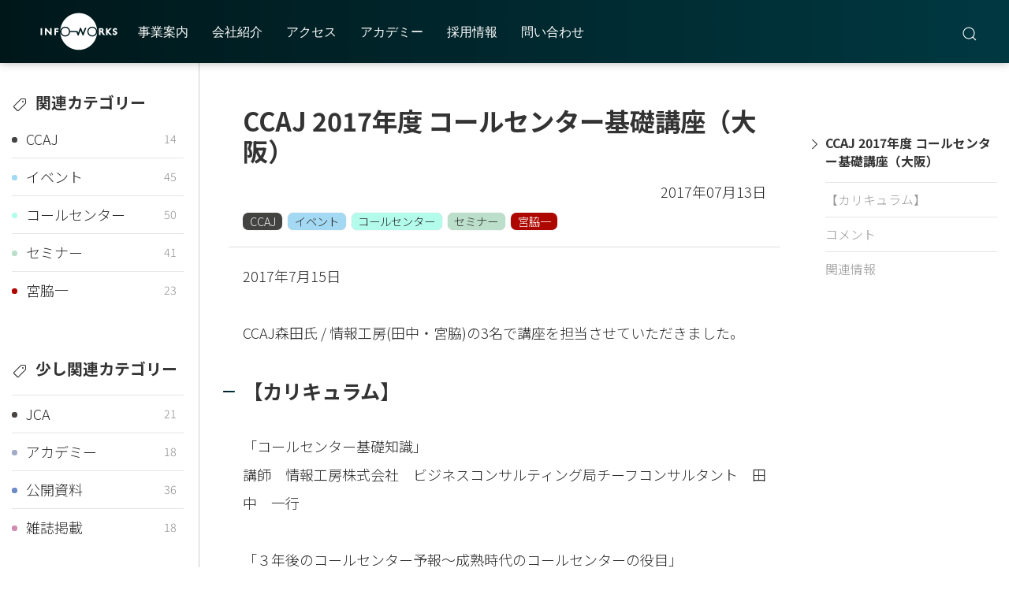

--- FILE ---
content_type: text/html; charset=UTF-8
request_url: https://www.jhkb.com/2017/07/ccaj-2017.html
body_size: 17117
content:
<!DOCTYPE html>
<html dir='ltr' xmlns='http://www.w3.org/1999/xhtml' xmlns:b='http://www.google.com/2005/gml/b' xmlns:data='http://www.google.com/2005/gml/data' xmlns:expr='http://www.google.com/2005/gml/expr'>
<head>
<meta content='width=device-width, initial-scale=1' name='viewport'/>
<title>CCAJ 2017年度 コールセンター基礎講座&#65288;大阪&#65289;</title>
<meta content='text/html; charset=UTF-8' http-equiv='Content-Type'/>
<!-- Chrome, Firefox OS and Opera -->
<meta content='#eeeeee' name='theme-color'/>
<!-- Windows Phone -->
<meta content='#eeeeee' name='msapplication-navbutton-color'/>
<meta content='blogger' name='generator'/>
<link href='https://www.jhkb.com/favicon.ico' rel='icon' type='image/x-icon'/>
<link href='https://www.jhkb.com/2017/07/ccaj-2017.html' rel='canonical'/>
<link rel="alternate" type="application/atom+xml" title="情報工房株式会社 - Atom" href="https://www.jhkb.com/feeds/posts/default" />
<link rel="alternate" type="application/rss+xml" title="情報工房株式会社 - RSS" href="https://www.jhkb.com/feeds/posts/default?alt=rss" />
<link rel="service.post" type="application/atom+xml" title="情報工房株式会社 - Atom" href="https://www.blogger.com/feeds/4910273209367264142/posts/default" />

<link rel="alternate" type="application/atom+xml" title="情報工房株式会社 - Atom" href="https://www.jhkb.com/feeds/1652886937858040761/comments/default" />
<!--Can't find substitution for tag [blog.ieCssRetrofitLinks]-->
<link href='https://blogger.googleusercontent.com/img/b/R29vZ2xl/AVvXsEgpKVS7dOz_hZInpCp206ubbiJrsDUP-GjxHdlXIQVQeOkOvowPemmm3NYFx_GIyXHP5RIHsxB6Q4FWHaoIh7_S-MtGUaOn78JI1WaH6d3TpqrDm0DuifCw6SDEoEKrniQp6p2QxuoHdAnP/w640-h360/20170713ccajm.jpg' rel='image_src'/>
<meta content='https://www.jhkb.com/2017/07/ccaj-2017.html' property='og:url'/>
<meta content='CCAJ 2017年度 コールセンター基礎講座（大阪）' property='og:title'/>
<meta content='情報工房がご提供するのは顧客との関係強化のためのコミュニケーション戦略' property='og:description'/>
<meta content='https://blogger.googleusercontent.com/img/b/R29vZ2xl/AVvXsEgpKVS7dOz_hZInpCp206ubbiJrsDUP-GjxHdlXIQVQeOkOvowPemmm3NYFx_GIyXHP5RIHsxB6Q4FWHaoIh7_S-MtGUaOn78JI1WaH6d3TpqrDm0DuifCw6SDEoEKrniQp6p2QxuoHdAnP/w1200-h630-p-k-no-nu/20170713ccajm.jpg' property='og:image'/>
<!-- Google Tag Manager -->
<script>(function(w,d,s,l,i){w[l]=w[l]||[];w[l].push({'gtm.start':
new Date().getTime(),event:'gtm.js'});var f=d.getElementsByTagName(s)[0],
j=d.createElement(s),dl=l!='dataLayer'?'&l='+l:'';j.async=true;j.src=
'https://www.googletagmanager.com/gtm.js?id='+i+dl;f.parentNode.insertBefore(j,f);
})(window,document,'script','dataLayer','GTM-M6DCLJR');</script>
<!-- End Google Tag Manager -->
<style type='text/css'>@font-face{font-family:'Damion';font-style:normal;font-weight:400;font-display:swap;src:url(//fonts.gstatic.com/s/damion/v15/hv-XlzJ3KEUe_YZkZGw2EzJwV9J-.woff2)format('woff2');unicode-range:U+0100-02BA,U+02BD-02C5,U+02C7-02CC,U+02CE-02D7,U+02DD-02FF,U+0304,U+0308,U+0329,U+1D00-1DBF,U+1E00-1E9F,U+1EF2-1EFF,U+2020,U+20A0-20AB,U+20AD-20C0,U+2113,U+2C60-2C7F,U+A720-A7FF;}@font-face{font-family:'Damion';font-style:normal;font-weight:400;font-display:swap;src:url(//fonts.gstatic.com/s/damion/v15/hv-XlzJ3KEUe_YZkamw2EzJwVw.woff2)format('woff2');unicode-range:U+0000-00FF,U+0131,U+0152-0153,U+02BB-02BC,U+02C6,U+02DA,U+02DC,U+0304,U+0308,U+0329,U+2000-206F,U+20AC,U+2122,U+2191,U+2193,U+2212,U+2215,U+FEFF,U+FFFD;}@font-face{font-family:'Playfair Display';font-style:normal;font-weight:900;font-display:swap;src:url(//fonts.gstatic.com/s/playfairdisplay/v40/nuFvD-vYSZviVYUb_rj3ij__anPXJzDwcbmjWBN2PKfsunDTbtPK-F2qC0usEw.woff2)format('woff2');unicode-range:U+0301,U+0400-045F,U+0490-0491,U+04B0-04B1,U+2116;}@font-face{font-family:'Playfair Display';font-style:normal;font-weight:900;font-display:swap;src:url(//fonts.gstatic.com/s/playfairdisplay/v40/nuFvD-vYSZviVYUb_rj3ij__anPXJzDwcbmjWBN2PKfsunDYbtPK-F2qC0usEw.woff2)format('woff2');unicode-range:U+0102-0103,U+0110-0111,U+0128-0129,U+0168-0169,U+01A0-01A1,U+01AF-01B0,U+0300-0301,U+0303-0304,U+0308-0309,U+0323,U+0329,U+1EA0-1EF9,U+20AB;}@font-face{font-family:'Playfair Display';font-style:normal;font-weight:900;font-display:swap;src:url(//fonts.gstatic.com/s/playfairdisplay/v40/nuFvD-vYSZviVYUb_rj3ij__anPXJzDwcbmjWBN2PKfsunDZbtPK-F2qC0usEw.woff2)format('woff2');unicode-range:U+0100-02BA,U+02BD-02C5,U+02C7-02CC,U+02CE-02D7,U+02DD-02FF,U+0304,U+0308,U+0329,U+1D00-1DBF,U+1E00-1E9F,U+1EF2-1EFF,U+2020,U+20A0-20AB,U+20AD-20C0,U+2113,U+2C60-2C7F,U+A720-A7FF;}@font-face{font-family:'Playfair Display';font-style:normal;font-weight:900;font-display:swap;src:url(//fonts.gstatic.com/s/playfairdisplay/v40/nuFvD-vYSZviVYUb_rj3ij__anPXJzDwcbmjWBN2PKfsunDXbtPK-F2qC0s.woff2)format('woff2');unicode-range:U+0000-00FF,U+0131,U+0152-0153,U+02BB-02BC,U+02C6,U+02DA,U+02DC,U+0304,U+0308,U+0329,U+2000-206F,U+20AC,U+2122,U+2191,U+2193,U+2212,U+2215,U+FEFF,U+FFFD;}@font-face{font-family:'Roboto';font-style:italic;font-weight:300;font-stretch:100%;font-display:swap;src:url(//fonts.gstatic.com/s/roboto/v50/KFOKCnqEu92Fr1Mu53ZEC9_Vu3r1gIhOszmOClHrs6ljXfMMLt_QuAX-k3Yi128m0kN2.woff2)format('woff2');unicode-range:U+0460-052F,U+1C80-1C8A,U+20B4,U+2DE0-2DFF,U+A640-A69F,U+FE2E-FE2F;}@font-face{font-family:'Roboto';font-style:italic;font-weight:300;font-stretch:100%;font-display:swap;src:url(//fonts.gstatic.com/s/roboto/v50/KFOKCnqEu92Fr1Mu53ZEC9_Vu3r1gIhOszmOClHrs6ljXfMMLt_QuAz-k3Yi128m0kN2.woff2)format('woff2');unicode-range:U+0301,U+0400-045F,U+0490-0491,U+04B0-04B1,U+2116;}@font-face{font-family:'Roboto';font-style:italic;font-weight:300;font-stretch:100%;font-display:swap;src:url(//fonts.gstatic.com/s/roboto/v50/KFOKCnqEu92Fr1Mu53ZEC9_Vu3r1gIhOszmOClHrs6ljXfMMLt_QuAT-k3Yi128m0kN2.woff2)format('woff2');unicode-range:U+1F00-1FFF;}@font-face{font-family:'Roboto';font-style:italic;font-weight:300;font-stretch:100%;font-display:swap;src:url(//fonts.gstatic.com/s/roboto/v50/KFOKCnqEu92Fr1Mu53ZEC9_Vu3r1gIhOszmOClHrs6ljXfMMLt_QuAv-k3Yi128m0kN2.woff2)format('woff2');unicode-range:U+0370-0377,U+037A-037F,U+0384-038A,U+038C,U+038E-03A1,U+03A3-03FF;}@font-face{font-family:'Roboto';font-style:italic;font-weight:300;font-stretch:100%;font-display:swap;src:url(//fonts.gstatic.com/s/roboto/v50/KFOKCnqEu92Fr1Mu53ZEC9_Vu3r1gIhOszmOClHrs6ljXfMMLt_QuHT-k3Yi128m0kN2.woff2)format('woff2');unicode-range:U+0302-0303,U+0305,U+0307-0308,U+0310,U+0312,U+0315,U+031A,U+0326-0327,U+032C,U+032F-0330,U+0332-0333,U+0338,U+033A,U+0346,U+034D,U+0391-03A1,U+03A3-03A9,U+03B1-03C9,U+03D1,U+03D5-03D6,U+03F0-03F1,U+03F4-03F5,U+2016-2017,U+2034-2038,U+203C,U+2040,U+2043,U+2047,U+2050,U+2057,U+205F,U+2070-2071,U+2074-208E,U+2090-209C,U+20D0-20DC,U+20E1,U+20E5-20EF,U+2100-2112,U+2114-2115,U+2117-2121,U+2123-214F,U+2190,U+2192,U+2194-21AE,U+21B0-21E5,U+21F1-21F2,U+21F4-2211,U+2213-2214,U+2216-22FF,U+2308-230B,U+2310,U+2319,U+231C-2321,U+2336-237A,U+237C,U+2395,U+239B-23B7,U+23D0,U+23DC-23E1,U+2474-2475,U+25AF,U+25B3,U+25B7,U+25BD,U+25C1,U+25CA,U+25CC,U+25FB,U+266D-266F,U+27C0-27FF,U+2900-2AFF,U+2B0E-2B11,U+2B30-2B4C,U+2BFE,U+3030,U+FF5B,U+FF5D,U+1D400-1D7FF,U+1EE00-1EEFF;}@font-face{font-family:'Roboto';font-style:italic;font-weight:300;font-stretch:100%;font-display:swap;src:url(//fonts.gstatic.com/s/roboto/v50/KFOKCnqEu92Fr1Mu53ZEC9_Vu3r1gIhOszmOClHrs6ljXfMMLt_QuGb-k3Yi128m0kN2.woff2)format('woff2');unicode-range:U+0001-000C,U+000E-001F,U+007F-009F,U+20DD-20E0,U+20E2-20E4,U+2150-218F,U+2190,U+2192,U+2194-2199,U+21AF,U+21E6-21F0,U+21F3,U+2218-2219,U+2299,U+22C4-22C6,U+2300-243F,U+2440-244A,U+2460-24FF,U+25A0-27BF,U+2800-28FF,U+2921-2922,U+2981,U+29BF,U+29EB,U+2B00-2BFF,U+4DC0-4DFF,U+FFF9-FFFB,U+10140-1018E,U+10190-1019C,U+101A0,U+101D0-101FD,U+102E0-102FB,U+10E60-10E7E,U+1D2C0-1D2D3,U+1D2E0-1D37F,U+1F000-1F0FF,U+1F100-1F1AD,U+1F1E6-1F1FF,U+1F30D-1F30F,U+1F315,U+1F31C,U+1F31E,U+1F320-1F32C,U+1F336,U+1F378,U+1F37D,U+1F382,U+1F393-1F39F,U+1F3A7-1F3A8,U+1F3AC-1F3AF,U+1F3C2,U+1F3C4-1F3C6,U+1F3CA-1F3CE,U+1F3D4-1F3E0,U+1F3ED,U+1F3F1-1F3F3,U+1F3F5-1F3F7,U+1F408,U+1F415,U+1F41F,U+1F426,U+1F43F,U+1F441-1F442,U+1F444,U+1F446-1F449,U+1F44C-1F44E,U+1F453,U+1F46A,U+1F47D,U+1F4A3,U+1F4B0,U+1F4B3,U+1F4B9,U+1F4BB,U+1F4BF,U+1F4C8-1F4CB,U+1F4D6,U+1F4DA,U+1F4DF,U+1F4E3-1F4E6,U+1F4EA-1F4ED,U+1F4F7,U+1F4F9-1F4FB,U+1F4FD-1F4FE,U+1F503,U+1F507-1F50B,U+1F50D,U+1F512-1F513,U+1F53E-1F54A,U+1F54F-1F5FA,U+1F610,U+1F650-1F67F,U+1F687,U+1F68D,U+1F691,U+1F694,U+1F698,U+1F6AD,U+1F6B2,U+1F6B9-1F6BA,U+1F6BC,U+1F6C6-1F6CF,U+1F6D3-1F6D7,U+1F6E0-1F6EA,U+1F6F0-1F6F3,U+1F6F7-1F6FC,U+1F700-1F7FF,U+1F800-1F80B,U+1F810-1F847,U+1F850-1F859,U+1F860-1F887,U+1F890-1F8AD,U+1F8B0-1F8BB,U+1F8C0-1F8C1,U+1F900-1F90B,U+1F93B,U+1F946,U+1F984,U+1F996,U+1F9E9,U+1FA00-1FA6F,U+1FA70-1FA7C,U+1FA80-1FA89,U+1FA8F-1FAC6,U+1FACE-1FADC,U+1FADF-1FAE9,U+1FAF0-1FAF8,U+1FB00-1FBFF;}@font-face{font-family:'Roboto';font-style:italic;font-weight:300;font-stretch:100%;font-display:swap;src:url(//fonts.gstatic.com/s/roboto/v50/KFOKCnqEu92Fr1Mu53ZEC9_Vu3r1gIhOszmOClHrs6ljXfMMLt_QuAf-k3Yi128m0kN2.woff2)format('woff2');unicode-range:U+0102-0103,U+0110-0111,U+0128-0129,U+0168-0169,U+01A0-01A1,U+01AF-01B0,U+0300-0301,U+0303-0304,U+0308-0309,U+0323,U+0329,U+1EA0-1EF9,U+20AB;}@font-face{font-family:'Roboto';font-style:italic;font-weight:300;font-stretch:100%;font-display:swap;src:url(//fonts.gstatic.com/s/roboto/v50/KFOKCnqEu92Fr1Mu53ZEC9_Vu3r1gIhOszmOClHrs6ljXfMMLt_QuAb-k3Yi128m0kN2.woff2)format('woff2');unicode-range:U+0100-02BA,U+02BD-02C5,U+02C7-02CC,U+02CE-02D7,U+02DD-02FF,U+0304,U+0308,U+0329,U+1D00-1DBF,U+1E00-1E9F,U+1EF2-1EFF,U+2020,U+20A0-20AB,U+20AD-20C0,U+2113,U+2C60-2C7F,U+A720-A7FF;}@font-face{font-family:'Roboto';font-style:italic;font-weight:300;font-stretch:100%;font-display:swap;src:url(//fonts.gstatic.com/s/roboto/v50/KFOKCnqEu92Fr1Mu53ZEC9_Vu3r1gIhOszmOClHrs6ljXfMMLt_QuAj-k3Yi128m0g.woff2)format('woff2');unicode-range:U+0000-00FF,U+0131,U+0152-0153,U+02BB-02BC,U+02C6,U+02DA,U+02DC,U+0304,U+0308,U+0329,U+2000-206F,U+20AC,U+2122,U+2191,U+2193,U+2212,U+2215,U+FEFF,U+FFFD;}@font-face{font-family:'Roboto';font-style:normal;font-weight:400;font-stretch:100%;font-display:swap;src:url(//fonts.gstatic.com/s/roboto/v50/KFO7CnqEu92Fr1ME7kSn66aGLdTylUAMa3GUBHMdazTgWw.woff2)format('woff2');unicode-range:U+0460-052F,U+1C80-1C8A,U+20B4,U+2DE0-2DFF,U+A640-A69F,U+FE2E-FE2F;}@font-face{font-family:'Roboto';font-style:normal;font-weight:400;font-stretch:100%;font-display:swap;src:url(//fonts.gstatic.com/s/roboto/v50/KFO7CnqEu92Fr1ME7kSn66aGLdTylUAMa3iUBHMdazTgWw.woff2)format('woff2');unicode-range:U+0301,U+0400-045F,U+0490-0491,U+04B0-04B1,U+2116;}@font-face{font-family:'Roboto';font-style:normal;font-weight:400;font-stretch:100%;font-display:swap;src:url(//fonts.gstatic.com/s/roboto/v50/KFO7CnqEu92Fr1ME7kSn66aGLdTylUAMa3CUBHMdazTgWw.woff2)format('woff2');unicode-range:U+1F00-1FFF;}@font-face{font-family:'Roboto';font-style:normal;font-weight:400;font-stretch:100%;font-display:swap;src:url(//fonts.gstatic.com/s/roboto/v50/KFO7CnqEu92Fr1ME7kSn66aGLdTylUAMa3-UBHMdazTgWw.woff2)format('woff2');unicode-range:U+0370-0377,U+037A-037F,U+0384-038A,U+038C,U+038E-03A1,U+03A3-03FF;}@font-face{font-family:'Roboto';font-style:normal;font-weight:400;font-stretch:100%;font-display:swap;src:url(//fonts.gstatic.com/s/roboto/v50/KFO7CnqEu92Fr1ME7kSn66aGLdTylUAMawCUBHMdazTgWw.woff2)format('woff2');unicode-range:U+0302-0303,U+0305,U+0307-0308,U+0310,U+0312,U+0315,U+031A,U+0326-0327,U+032C,U+032F-0330,U+0332-0333,U+0338,U+033A,U+0346,U+034D,U+0391-03A1,U+03A3-03A9,U+03B1-03C9,U+03D1,U+03D5-03D6,U+03F0-03F1,U+03F4-03F5,U+2016-2017,U+2034-2038,U+203C,U+2040,U+2043,U+2047,U+2050,U+2057,U+205F,U+2070-2071,U+2074-208E,U+2090-209C,U+20D0-20DC,U+20E1,U+20E5-20EF,U+2100-2112,U+2114-2115,U+2117-2121,U+2123-214F,U+2190,U+2192,U+2194-21AE,U+21B0-21E5,U+21F1-21F2,U+21F4-2211,U+2213-2214,U+2216-22FF,U+2308-230B,U+2310,U+2319,U+231C-2321,U+2336-237A,U+237C,U+2395,U+239B-23B7,U+23D0,U+23DC-23E1,U+2474-2475,U+25AF,U+25B3,U+25B7,U+25BD,U+25C1,U+25CA,U+25CC,U+25FB,U+266D-266F,U+27C0-27FF,U+2900-2AFF,U+2B0E-2B11,U+2B30-2B4C,U+2BFE,U+3030,U+FF5B,U+FF5D,U+1D400-1D7FF,U+1EE00-1EEFF;}@font-face{font-family:'Roboto';font-style:normal;font-weight:400;font-stretch:100%;font-display:swap;src:url(//fonts.gstatic.com/s/roboto/v50/KFO7CnqEu92Fr1ME7kSn66aGLdTylUAMaxKUBHMdazTgWw.woff2)format('woff2');unicode-range:U+0001-000C,U+000E-001F,U+007F-009F,U+20DD-20E0,U+20E2-20E4,U+2150-218F,U+2190,U+2192,U+2194-2199,U+21AF,U+21E6-21F0,U+21F3,U+2218-2219,U+2299,U+22C4-22C6,U+2300-243F,U+2440-244A,U+2460-24FF,U+25A0-27BF,U+2800-28FF,U+2921-2922,U+2981,U+29BF,U+29EB,U+2B00-2BFF,U+4DC0-4DFF,U+FFF9-FFFB,U+10140-1018E,U+10190-1019C,U+101A0,U+101D0-101FD,U+102E0-102FB,U+10E60-10E7E,U+1D2C0-1D2D3,U+1D2E0-1D37F,U+1F000-1F0FF,U+1F100-1F1AD,U+1F1E6-1F1FF,U+1F30D-1F30F,U+1F315,U+1F31C,U+1F31E,U+1F320-1F32C,U+1F336,U+1F378,U+1F37D,U+1F382,U+1F393-1F39F,U+1F3A7-1F3A8,U+1F3AC-1F3AF,U+1F3C2,U+1F3C4-1F3C6,U+1F3CA-1F3CE,U+1F3D4-1F3E0,U+1F3ED,U+1F3F1-1F3F3,U+1F3F5-1F3F7,U+1F408,U+1F415,U+1F41F,U+1F426,U+1F43F,U+1F441-1F442,U+1F444,U+1F446-1F449,U+1F44C-1F44E,U+1F453,U+1F46A,U+1F47D,U+1F4A3,U+1F4B0,U+1F4B3,U+1F4B9,U+1F4BB,U+1F4BF,U+1F4C8-1F4CB,U+1F4D6,U+1F4DA,U+1F4DF,U+1F4E3-1F4E6,U+1F4EA-1F4ED,U+1F4F7,U+1F4F9-1F4FB,U+1F4FD-1F4FE,U+1F503,U+1F507-1F50B,U+1F50D,U+1F512-1F513,U+1F53E-1F54A,U+1F54F-1F5FA,U+1F610,U+1F650-1F67F,U+1F687,U+1F68D,U+1F691,U+1F694,U+1F698,U+1F6AD,U+1F6B2,U+1F6B9-1F6BA,U+1F6BC,U+1F6C6-1F6CF,U+1F6D3-1F6D7,U+1F6E0-1F6EA,U+1F6F0-1F6F3,U+1F6F7-1F6FC,U+1F700-1F7FF,U+1F800-1F80B,U+1F810-1F847,U+1F850-1F859,U+1F860-1F887,U+1F890-1F8AD,U+1F8B0-1F8BB,U+1F8C0-1F8C1,U+1F900-1F90B,U+1F93B,U+1F946,U+1F984,U+1F996,U+1F9E9,U+1FA00-1FA6F,U+1FA70-1FA7C,U+1FA80-1FA89,U+1FA8F-1FAC6,U+1FACE-1FADC,U+1FADF-1FAE9,U+1FAF0-1FAF8,U+1FB00-1FBFF;}@font-face{font-family:'Roboto';font-style:normal;font-weight:400;font-stretch:100%;font-display:swap;src:url(//fonts.gstatic.com/s/roboto/v50/KFO7CnqEu92Fr1ME7kSn66aGLdTylUAMa3OUBHMdazTgWw.woff2)format('woff2');unicode-range:U+0102-0103,U+0110-0111,U+0128-0129,U+0168-0169,U+01A0-01A1,U+01AF-01B0,U+0300-0301,U+0303-0304,U+0308-0309,U+0323,U+0329,U+1EA0-1EF9,U+20AB;}@font-face{font-family:'Roboto';font-style:normal;font-weight:400;font-stretch:100%;font-display:swap;src:url(//fonts.gstatic.com/s/roboto/v50/KFO7CnqEu92Fr1ME7kSn66aGLdTylUAMa3KUBHMdazTgWw.woff2)format('woff2');unicode-range:U+0100-02BA,U+02BD-02C5,U+02C7-02CC,U+02CE-02D7,U+02DD-02FF,U+0304,U+0308,U+0329,U+1D00-1DBF,U+1E00-1E9F,U+1EF2-1EFF,U+2020,U+20A0-20AB,U+20AD-20C0,U+2113,U+2C60-2C7F,U+A720-A7FF;}@font-face{font-family:'Roboto';font-style:normal;font-weight:400;font-stretch:100%;font-display:swap;src:url(//fonts.gstatic.com/s/roboto/v50/KFO7CnqEu92Fr1ME7kSn66aGLdTylUAMa3yUBHMdazQ.woff2)format('woff2');unicode-range:U+0000-00FF,U+0131,U+0152-0153,U+02BB-02BC,U+02C6,U+02DA,U+02DC,U+0304,U+0308,U+0329,U+2000-206F,U+20AC,U+2122,U+2191,U+2193,U+2212,U+2215,U+FEFF,U+FFFD;}@font-face{font-family:'Roboto';font-style:normal;font-weight:700;font-stretch:100%;font-display:swap;src:url(//fonts.gstatic.com/s/roboto/v50/KFO7CnqEu92Fr1ME7kSn66aGLdTylUAMa3GUBHMdazTgWw.woff2)format('woff2');unicode-range:U+0460-052F,U+1C80-1C8A,U+20B4,U+2DE0-2DFF,U+A640-A69F,U+FE2E-FE2F;}@font-face{font-family:'Roboto';font-style:normal;font-weight:700;font-stretch:100%;font-display:swap;src:url(//fonts.gstatic.com/s/roboto/v50/KFO7CnqEu92Fr1ME7kSn66aGLdTylUAMa3iUBHMdazTgWw.woff2)format('woff2');unicode-range:U+0301,U+0400-045F,U+0490-0491,U+04B0-04B1,U+2116;}@font-face{font-family:'Roboto';font-style:normal;font-weight:700;font-stretch:100%;font-display:swap;src:url(//fonts.gstatic.com/s/roboto/v50/KFO7CnqEu92Fr1ME7kSn66aGLdTylUAMa3CUBHMdazTgWw.woff2)format('woff2');unicode-range:U+1F00-1FFF;}@font-face{font-family:'Roboto';font-style:normal;font-weight:700;font-stretch:100%;font-display:swap;src:url(//fonts.gstatic.com/s/roboto/v50/KFO7CnqEu92Fr1ME7kSn66aGLdTylUAMa3-UBHMdazTgWw.woff2)format('woff2');unicode-range:U+0370-0377,U+037A-037F,U+0384-038A,U+038C,U+038E-03A1,U+03A3-03FF;}@font-face{font-family:'Roboto';font-style:normal;font-weight:700;font-stretch:100%;font-display:swap;src:url(//fonts.gstatic.com/s/roboto/v50/KFO7CnqEu92Fr1ME7kSn66aGLdTylUAMawCUBHMdazTgWw.woff2)format('woff2');unicode-range:U+0302-0303,U+0305,U+0307-0308,U+0310,U+0312,U+0315,U+031A,U+0326-0327,U+032C,U+032F-0330,U+0332-0333,U+0338,U+033A,U+0346,U+034D,U+0391-03A1,U+03A3-03A9,U+03B1-03C9,U+03D1,U+03D5-03D6,U+03F0-03F1,U+03F4-03F5,U+2016-2017,U+2034-2038,U+203C,U+2040,U+2043,U+2047,U+2050,U+2057,U+205F,U+2070-2071,U+2074-208E,U+2090-209C,U+20D0-20DC,U+20E1,U+20E5-20EF,U+2100-2112,U+2114-2115,U+2117-2121,U+2123-214F,U+2190,U+2192,U+2194-21AE,U+21B0-21E5,U+21F1-21F2,U+21F4-2211,U+2213-2214,U+2216-22FF,U+2308-230B,U+2310,U+2319,U+231C-2321,U+2336-237A,U+237C,U+2395,U+239B-23B7,U+23D0,U+23DC-23E1,U+2474-2475,U+25AF,U+25B3,U+25B7,U+25BD,U+25C1,U+25CA,U+25CC,U+25FB,U+266D-266F,U+27C0-27FF,U+2900-2AFF,U+2B0E-2B11,U+2B30-2B4C,U+2BFE,U+3030,U+FF5B,U+FF5D,U+1D400-1D7FF,U+1EE00-1EEFF;}@font-face{font-family:'Roboto';font-style:normal;font-weight:700;font-stretch:100%;font-display:swap;src:url(//fonts.gstatic.com/s/roboto/v50/KFO7CnqEu92Fr1ME7kSn66aGLdTylUAMaxKUBHMdazTgWw.woff2)format('woff2');unicode-range:U+0001-000C,U+000E-001F,U+007F-009F,U+20DD-20E0,U+20E2-20E4,U+2150-218F,U+2190,U+2192,U+2194-2199,U+21AF,U+21E6-21F0,U+21F3,U+2218-2219,U+2299,U+22C4-22C6,U+2300-243F,U+2440-244A,U+2460-24FF,U+25A0-27BF,U+2800-28FF,U+2921-2922,U+2981,U+29BF,U+29EB,U+2B00-2BFF,U+4DC0-4DFF,U+FFF9-FFFB,U+10140-1018E,U+10190-1019C,U+101A0,U+101D0-101FD,U+102E0-102FB,U+10E60-10E7E,U+1D2C0-1D2D3,U+1D2E0-1D37F,U+1F000-1F0FF,U+1F100-1F1AD,U+1F1E6-1F1FF,U+1F30D-1F30F,U+1F315,U+1F31C,U+1F31E,U+1F320-1F32C,U+1F336,U+1F378,U+1F37D,U+1F382,U+1F393-1F39F,U+1F3A7-1F3A8,U+1F3AC-1F3AF,U+1F3C2,U+1F3C4-1F3C6,U+1F3CA-1F3CE,U+1F3D4-1F3E0,U+1F3ED,U+1F3F1-1F3F3,U+1F3F5-1F3F7,U+1F408,U+1F415,U+1F41F,U+1F426,U+1F43F,U+1F441-1F442,U+1F444,U+1F446-1F449,U+1F44C-1F44E,U+1F453,U+1F46A,U+1F47D,U+1F4A3,U+1F4B0,U+1F4B3,U+1F4B9,U+1F4BB,U+1F4BF,U+1F4C8-1F4CB,U+1F4D6,U+1F4DA,U+1F4DF,U+1F4E3-1F4E6,U+1F4EA-1F4ED,U+1F4F7,U+1F4F9-1F4FB,U+1F4FD-1F4FE,U+1F503,U+1F507-1F50B,U+1F50D,U+1F512-1F513,U+1F53E-1F54A,U+1F54F-1F5FA,U+1F610,U+1F650-1F67F,U+1F687,U+1F68D,U+1F691,U+1F694,U+1F698,U+1F6AD,U+1F6B2,U+1F6B9-1F6BA,U+1F6BC,U+1F6C6-1F6CF,U+1F6D3-1F6D7,U+1F6E0-1F6EA,U+1F6F0-1F6F3,U+1F6F7-1F6FC,U+1F700-1F7FF,U+1F800-1F80B,U+1F810-1F847,U+1F850-1F859,U+1F860-1F887,U+1F890-1F8AD,U+1F8B0-1F8BB,U+1F8C0-1F8C1,U+1F900-1F90B,U+1F93B,U+1F946,U+1F984,U+1F996,U+1F9E9,U+1FA00-1FA6F,U+1FA70-1FA7C,U+1FA80-1FA89,U+1FA8F-1FAC6,U+1FACE-1FADC,U+1FADF-1FAE9,U+1FAF0-1FAF8,U+1FB00-1FBFF;}@font-face{font-family:'Roboto';font-style:normal;font-weight:700;font-stretch:100%;font-display:swap;src:url(//fonts.gstatic.com/s/roboto/v50/KFO7CnqEu92Fr1ME7kSn66aGLdTylUAMa3OUBHMdazTgWw.woff2)format('woff2');unicode-range:U+0102-0103,U+0110-0111,U+0128-0129,U+0168-0169,U+01A0-01A1,U+01AF-01B0,U+0300-0301,U+0303-0304,U+0308-0309,U+0323,U+0329,U+1EA0-1EF9,U+20AB;}@font-face{font-family:'Roboto';font-style:normal;font-weight:700;font-stretch:100%;font-display:swap;src:url(//fonts.gstatic.com/s/roboto/v50/KFO7CnqEu92Fr1ME7kSn66aGLdTylUAMa3KUBHMdazTgWw.woff2)format('woff2');unicode-range:U+0100-02BA,U+02BD-02C5,U+02C7-02CC,U+02CE-02D7,U+02DD-02FF,U+0304,U+0308,U+0329,U+1D00-1DBF,U+1E00-1E9F,U+1EF2-1EFF,U+2020,U+20A0-20AB,U+20AD-20C0,U+2113,U+2C60-2C7F,U+A720-A7FF;}@font-face{font-family:'Roboto';font-style:normal;font-weight:700;font-stretch:100%;font-display:swap;src:url(//fonts.gstatic.com/s/roboto/v50/KFO7CnqEu92Fr1ME7kSn66aGLdTylUAMa3yUBHMdazQ.woff2)format('woff2');unicode-range:U+0000-00FF,U+0131,U+0152-0153,U+02BB-02BC,U+02C6,U+02DA,U+02DC,U+0304,U+0308,U+0329,U+2000-206F,U+20AC,U+2122,U+2191,U+2193,U+2212,U+2215,U+FEFF,U+FFFD;}</style>
<style id='page-skin-1' type='text/css'><!--
/*! normalize.css v3.0.1 | MIT License | git.io/normalize */html{font-family:sans-serif;-ms-text-size-adjust:100%;-webkit-text-size-adjust:100%}body{margin:0}article,aside,details,figcaption,figure,footer,header,hgroup,main,nav,section,summary{display:block}audio,canvas,progress,video{display:inline-block;vertical-align:baseline}audio:not([controls]){display:none;height:0}[hidden],template{display:none}a{background:transparent}a:active,a:hover{outline:0}abbr[title]{border-bottom:1px dotted}b,strong{font-weight:bold}dfn{font-style:italic}h1{font-size:2em;margin:.67em 0}mark{background:#ff0;color:#000}small{font-size:80%}sub,sup{font-size:75%;line-height:0;position:relative;vertical-align:baseline}sup{top:-0.5em}sub{bottom:-0.25em}img{border:0}svg:not(:root){overflow:hidden}figure{margin:1em 40px}hr{-moz-box-sizing:content-box;box-sizing:content-box;height:0}pre{overflow:auto}code,kbd,pre,samp{font-family:monospace,monospace;font-size:1em}button,input,optgroup,select,textarea{color:inherit;font:inherit;margin:0}button{overflow:visible}button,select{text-transform:none}button,html input[type="button"],input[type="reset"],input[type="submit"]{-webkit-appearance:button;cursor:pointer}button[disabled],html input[disabled]{cursor:default}button::-moz-focus-inner,input::-moz-focus-inner{border:0;padding:0}input{line-height:normal}input[type="checkbox"],input[type="radio"]{box-sizing:border-box;padding:0}input[type="number"]::-webkit-inner-spin-button,input[type="number"]::-webkit-outer-spin-button{height:auto}input[type="search"]{-webkit-appearance:textfield;-moz-box-sizing:content-box;-webkit-box-sizing:content-box;box-sizing:content-box}input[type="search"]::-webkit-search-cancel-button,input[type="search"]::-webkit-search-decoration{-webkit-appearance:none}fieldset{border:1px solid #c0c0c0;margin:0 2px;padding:.35em .625em .75em}legend{border:0;padding:0}textarea{overflow:auto}optgroup{font-weight:bold}table{border-collapse:collapse;border-spacing:0}td,th{padding:0}

--></style>
<style id='template-skin-1' type='text/css'><!--

--></style>
<style>
    .bg-photo {background-image:url(https\:\/\/themes.googleusercontent.com\/image?id=L1lcAxxz0CLgsDzixEprHJ2F38TyEjCyE3RSAjynQDks0lT1BDc1OxXKaTEdLc89HPvdB11X9FDw);}
    
@media (max-width: 480px) { .bg-photo {background-image:url(https\:\/\/themes.googleusercontent.com\/image?id=L1lcAxxz0CLgsDzixEprHJ2F38TyEjCyE3RSAjynQDks0lT1BDc1OxXKaTEdLc89HPvdB11X9FDw&options=w480);}}
@media (max-width: 640px) and (min-width: 481px) { .bg-photo {background-image:url(https\:\/\/themes.googleusercontent.com\/image?id=L1lcAxxz0CLgsDzixEprHJ2F38TyEjCyE3RSAjynQDks0lT1BDc1OxXKaTEdLc89HPvdB11X9FDw&options=w640);}}
@media (max-width: 800px) and (min-width: 641px) { .bg-photo {background-image:url(https\:\/\/themes.googleusercontent.com\/image?id=L1lcAxxz0CLgsDzixEprHJ2F38TyEjCyE3RSAjynQDks0lT1BDc1OxXKaTEdLc89HPvdB11X9FDw&options=w800);}}
@media (max-width: 1200px) and (min-width: 801px) { .bg-photo {background-image:url(https\:\/\/themes.googleusercontent.com\/image?id=L1lcAxxz0CLgsDzixEprHJ2F38TyEjCyE3RSAjynQDks0lT1BDc1OxXKaTEdLc89HPvdB11X9FDw&options=w1200);}}
/* Last tag covers anything over one higher than the previous max-size cap. */
@media (min-width: 1201px) { .bg-photo {background-image:url(https\:\/\/themes.googleusercontent.com\/image?id=L1lcAxxz0CLgsDzixEprHJ2F38TyEjCyE3RSAjynQDks0lT1BDc1OxXKaTEdLc89HPvdB11X9FDw&options=w1600);}}
  </style>
<script type='text/javascript'>
        (function(i,s,o,g,r,a,m){i['GoogleAnalyticsObject']=r;i[r]=i[r]||function(){
        (i[r].q=i[r].q||[]).push(arguments)},i[r].l=1*new Date();a=s.createElement(o),
        m=s.getElementsByTagName(o)[0];a.async=1;a.src=g;m.parentNode.insertBefore(a,m)
        })(window,document,'script','https://www.google-analytics.com/analytics.js','ga');
        ga('create', 'UA-174135632-1', 'auto', 'blogger');
        ga('blogger.send', 'pageview');
      </script>
<script async='async' src='https://www.gstatic.com/external_hosted/clipboardjs/clipboard.min.js'></script>
<link href='https://cdn.jsdelivr.net/npm/uikit@3.5.8/dist/css/uikit.min.css' rel='stylesheet'/>
<script src='https://cdn.jsdelivr.net/npm/uikit@3.5.8/dist/js/uikit.min.js'></script>
<script src='https://cdn.jsdelivr.net/npm/uikit@3.5.8/dist/js/uikit-icons.min.js'></script>
<link href='https://jhkb-design.bitbucket.io/css/style.min.css' rel='stylesheet'/>
<link href='https://www.blogger.com/dyn-css/authorization.css?targetBlogID=4910273209367264142&amp;zx=9455cdc5-25b4-4dc8-8e6a-5ccea8e013f2' media='none' onload='if(media!=&#39;all&#39;)media=&#39;all&#39;' rel='stylesheet'/><noscript><link href='https://www.blogger.com/dyn-css/authorization.css?targetBlogID=4910273209367264142&amp;zx=9455cdc5-25b4-4dc8-8e6a-5ccea8e013f2' rel='stylesheet'/></noscript>
<meta name='google-adsense-platform-account' content='ca-host-pub-1556223355139109'/>
<meta name='google-adsense-platform-domain' content='blogspot.com'/>

</head>
<body class='iw-body-item iw-body-post version-1-0-0' id='body'>
<!-- Google Tag Manager (noscript) -->
<noscript><iframe height='0' src='https://www.googletagmanager.com/ns.html?id=GTM-M6DCLJR' style='display:none;visibility:hidden' width='0'></iframe></noscript>
<!-- End Google Tag Manager (noscript) -->
<div class='iw-body-inner'>
<header class='iw-header' id='iw-header'>
<div class='uk-container uk-container-xlarge'>
<nav uk-navbar=''>
<div class='nav-overlay uk-navbar-left'>
<a class='uk-navbar-item uk-logo iw-header-logo' href='/'>
<div>
<svg height='100%' style='fill-rule:evenodd;clip-rule:evenodd;stroke-linejoin:round;stroke-miterlimit:2;' version='1.1' viewBox='0 0 449 230' width='100%' xml:space='preserve' xmlns='http://www.w3.org/2000/svg' xmlns:serif='http://www.serif.com/' xmlns:xlink='http://www.w3.org/1999/xlink'><rect height='230.406' id='logo' style='fill:none;' width='450' x='0' y='0'></rect><path d='M300.99,136.982c-11.942,-0 -21.623,-9.681 -21.623,-21.624c-0,-11.942 9.681,-21.623 21.623,-21.623c11.942,0 21.623,9.681 21.623,21.623c0,11.943 -9.681,21.624 -21.623,21.624Zm-0,-49.629c-15.467,0 -28.006,12.539 -28.006,28.006c0,15.466 12.539,28.005 28.006,28.005c14.689,0 26.735,-11.309 27.91,-25.695c-1.49,56.711 -47.929,102.225 -104.999,102.225c-58.009,0 -105.036,-47.026 -105.036,-105.036c0,-58.009 47.027,-105.036 105.036,-105.036c57.528,0 104.254,46.249 105.026,103.593c-0.998,-14.56 -13.124,-26.062 -27.937,-26.062Zm-41.42,6.089l-11.384,28.989l-11.384,-28.989l-4.745,0l-11.385,28.991l-4.203,-10.701l-41.812,0.038c-1.762,-13.772 -13.526,-24.417 -27.778,-24.417c-15.467,0 -28.005,12.539 -28.005,28.006c-0,15.466 12.538,28.005 28.005,28.005c14.3,0 26.095,-10.717 27.794,-24.558l36.384,0l7.222,19.155l4.786,0l11.364,-29.703l11.364,29.703l4.787,0l17.181,-44.519l-8.191,0Zm-112.691,43.54c-11.942,-0 -21.623,-9.681 -21.623,-21.624c0,-11.942 9.681,-21.623 21.623,-21.623c11.942,0 21.624,9.681 21.624,21.623c-0,11.943 -9.682,21.624 -21.624,21.624Z' id='work' style='fill:#2f2777;'></path><path d='M426.412,106.163c-0,2.921 1.811,3.534 4.239,4.42c10.985,4.007 12.669,9.307 12.669,12.859c0,6.656 -6.471,12.051 -14.454,12.051c-4.549,0 -8.607,-1.753 -11.256,-4.492l-0,-10.476c3.971,3.39 7.547,7.125 11.205,7.125c3.656,-0 5.083,-1.635 5.083,-3.78c0,-3.406 -3.489,-4.473 -7.919,-5.989c-5.332,-1.826 -8.335,-5.675 -8.335,-10.259c0,-6.656 6.471,-12.052 14.454,-12.052c3.581,0 6.858,1.087 9.383,2.885l-0,9.236c-6.481,-4.312 -15.069,-6.768 -15.069,-1.528Zm-11.905,29.381l-11.597,0l-14.049,-13.427l-0,13.427l-8.915,0l0,-39.974l8.915,0l-0,12.694l12.348,-12.694l11.597,0l-19.332,19.872l21.033,20.102Zm-51.06,0l-11.414,-16.829c-1.75,0.155 -3.251,0.121 -4.166,0.069l-0,16.76l-8.915,0l0,-39.974c0,0 7.813,-0.09 14.946,-0.09c6.083,-0 11.505,3.921 11.505,10.945c0,4.774 -2.009,7.735 -4.703,9.56l13.266,19.559l-10.519,0Zm-12.551,-32.455c-1.024,-0 -2.847,0.293 -2.847,0.293l0.055,7.238c-0,0 1.729,0.292 2.792,0.292c3.513,-0 6.122,-1.794 6.122,-4.049c-0,-2.254 -2.609,-3.774 -6.122,-3.774Zm-256.819,7.771l13.4,0l-0,7.813l-13.4,-0l0,16.871l-8.914,0l-0,-39.974l1.65,0l0,-0.019l21.862,0l-0,7.813l-14.598,-0l0,7.496Zm-53.241,-0.345l-0,25.029l-8.914,0l-0,-39.974l6.769,0l21.978,24.842l-0,-24.842l8.914,0l-0,39.974l-6.306,0l-22.441,-25.029Zm-33.579,-14.945l8.914,0l0,39.974l-8.914,0l0,-39.974Z' id='info' style='fill:#f15507;'></path></svg>
</div>
</a>
<div class='headerNav section' id='headerNav' name='HeaderNav'><div class='widget LinkList' data-version='2' id='LinkList2'>
<div class='iw-mainnav' id='iw-mainnav'>
<ul class='uk-navbar-nav uk-visible@l'>
<li><a href='/2013/01/blog-post.html'>事業案内</a></li>
<li><a href='/2014/01/blog-post_9.html'>会社紹介</a></li>
<li><a href='/2014/01/blog-post.html'>アクセス</a></li>
<li><a href='/2020/10/blog-post_29.html'>アカデミー</a></li>
<li><a href='/2014/02/blog-post_3.html'>採用情報</a></li>
<li><a href='/2020/10/blog-post_19.html'>問い合わせ</a></li>
</ul>
</div>
</div></div>
</div>
<div class='nav-overlay uk-navbar-right'>
<div class='uk-visible@l'>
<a href='#iw-modal-search' uk-icon='search' uk-toggle=''></a>
</div>
<div class='uk-hidden@l'>
<a class='uk-navbar-toggle uk-icon uk-navbar-toggle-icon' href='#offcanvas-mainnav' uk-navbar-toggle-icon='' uk-toggle=''></a>
</div>
</div>
</nav>
<div class='uk-flex uk-flex-middle uk-flex-between'>
<div>
</div>
</div>
</div>
</header>
<!-- ヘッダー下 -->
<div class='iw-header-under' id='iw-header-under'>
</div>
<main>
<div class='uk-container uk-container-xlarge iw-container-single-itme'>
<div class='main section' id='page_body' name='ページの本文'><div class='widget Blog' data-version='2' id='Blog1'>
<div class='uk-grid-match' uk-grid=''>
<div class='iw-grid-sub iw-grid-sub-0 uk-width-1-4@m uk-width-1-5@l uk-width-1-4@xl' id='iw-grid-sub-0'>
<div class='iw-grid-sub-inner iw-grid-sub-0-inner' id='iw-grid-sub-0-inner'>
</div>
</div>
<div class='iw-grid-main uk-width-3-4@m uk-width-3-5@l uk-width-1-2@xl' id='iw-grid-main-0'>
<div class='iw-grid-main-inner' id='iw-grid-main-0-inner'>
<div class='uk-margin-large-bottom'>
<div class='blog-posts hfeed container'>
<article>
<script>
                                    var IwPostId = "1652886937858040761"
                                    var IwPostLabels = ['CCAJ','イベント','コールセンター','セミナー','宮脇一'];
                                </script>
<div class='iw-single-item-container' id='iw-id-1652886937858040761'>
<div class='iw-single-item' id='iw-single-item'>
<div class='iw-single-item-title'>
<h1 class='iw-page-title' id='iw-single-item-h1'>CCAJ 2017年度 コールセンター基礎講座&#65288;大阪&#65289;</h1>
<div class='iw-single-item-title-profile'>
<div class='uk-flex uk-flex-middle'>
<div class='uk-width-1-2'>
<div class='iw-profile'>
</div>
</div>
<div class='uk-width-1-2 uk-text-right'>
<time class='iw-post-date' datetime='2017-07-13T01:09:00+09:00' title='2017-07-13T01:09:00+09:00'>
7月 13, 2017
</time>
</div>
</div>
</div>
<div class='iw-labels'>
<a href='https://www.jhkb.com/search/label/CCAJ' iw-label='CCAJ'>CCAJ</a>
<a href='https://www.jhkb.com/search/label/%E3%82%A4%E3%83%99%E3%83%B3%E3%83%88' iw-label='イベント'>イベント</a>
<a href='https://www.jhkb.com/search/label/%E3%82%B3%E3%83%BC%E3%83%AB%E3%82%BB%E3%83%B3%E3%82%BF%E3%83%BC' iw-label='コールセンター'>コールセンター</a>
<a href='https://www.jhkb.com/search/label/%E3%82%BB%E3%83%9F%E3%83%8A%E3%83%BC' iw-label='セミナー'>セミナー</a>
<a href='https://www.jhkb.com/search/label/%E5%AE%AE%E8%84%87%E4%B8%80' iw-label='宮脇一'>宮脇一</a>
</div>
</div>
<div class='iw-single-item-body' id='iw-single-item-body'>
<p style="text-align: left;">2017年7月15日</p><p>CCAJ森田氏 / 情報工房(田中&#12539;宮脇)の3名で講座を担当させていただきました&#12290;<span></span></p><a name="more"></a><p></p><h2 style="text-align: left;">&#12304;カリキュラム&#12305;</h2><p>&#12300;コールセンター基礎知識&#12301;<br />講師&#12288;情報工房株式会社&#12288;ビジネスコンサルティング局チーフコンサルタント&#12288;田中&#12288;一行</p><p>&#12300;３年後のコールセンター予報&#65374;成熟時代のコールセンターの役目&#12301;<br />講師&#12288;情報工房株式会社&#12288;代表取締役社長&#12288;宮脇&#12288;一</p><p>&#12300;知っておきたい&#12288;コールセンター業務関連ルール&#12301;<br />講師&#12288;一般社団法人日本コールセンター協会&#12288;事務局&#12288;課長&#12288;森田&#12288;豊</p><div class="separator" style="clear: both; text-align: center;"><a href="https://blogger.googleusercontent.com/img/b/R29vZ2xl/AVvXsEgpKVS7dOz_hZInpCp206ubbiJrsDUP-GjxHdlXIQVQeOkOvowPemmm3NYFx_GIyXHP5RIHsxB6Q4FWHaoIh7_S-MtGUaOn78JI1WaH6d3TpqrDm0DuifCw6SDEoEKrniQp6p2QxuoHdAnP/s2048/20170713ccajm.jpg" style="margin-left: 1em; margin-right: 1em;"><img border="0" data-original-height="1152" data-original-width="2048" height="360" src="https://blogger.googleusercontent.com/img/b/R29vZ2xl/AVvXsEgpKVS7dOz_hZInpCp206ubbiJrsDUP-GjxHdlXIQVQeOkOvowPemmm3NYFx_GIyXHP5RIHsxB6Q4FWHaoIh7_S-MtGUaOn78JI1WaH6d3TpqrDm0DuifCw6SDEoEKrniQp6p2QxuoHdAnP/w640-h360/20170713ccajm.jpg" width="640" /></a></div><br /><div class="separator" style="clear: both; text-align: center;"><a href="https://blogger.googleusercontent.com/img/b/R29vZ2xl/AVvXsEghAelpdY54V2QTYeAkyvrDZsUvHr9rJsOtcOlP3xd-5_qcEPO_327K6BLxa5MnEjKH4_vegOgPLpfiM_HY1vnWy3qOTorMzb4vDtpvzONLmXRKEC2gPK5jOST2FFV9fcemorfQyOiyskg6/s2048/20170713ccajt.jpg" style="margin-left: 1em; margin-right: 1em;"><img border="0" data-original-height="1152" data-original-width="2048" height="360" src="https://blogger.googleusercontent.com/img/b/R29vZ2xl/AVvXsEghAelpdY54V2QTYeAkyvrDZsUvHr9rJsOtcOlP3xd-5_qcEPO_327K6BLxa5MnEjKH4_vegOgPLpfiM_HY1vnWy3qOTorMzb4vDtpvzONLmXRKEC2gPK5jOST2FFV9fcemorfQyOiyskg6/w640-h360/20170713ccajt.jpg" width="640" /></a></div><br /><p><br /></p><p><br /></p>
<div class='iw-labels iw-labels-bottom'>
<a href='https://www.jhkb.com/search/label/CCAJ' iw-label='CCAJ'>CCAJ</a>
<a href='https://www.jhkb.com/search/label/%E3%82%A4%E3%83%99%E3%83%B3%E3%83%88' iw-label='イベント'>イベント</a>
<a href='https://www.jhkb.com/search/label/%E3%82%B3%E3%83%BC%E3%83%AB%E3%82%BB%E3%83%B3%E3%82%BF%E3%83%BC' iw-label='コールセンター'>コールセンター</a>
<a href='https://www.jhkb.com/search/label/%E3%82%BB%E3%83%9F%E3%83%8A%E3%83%BC' iw-label='セミナー'>セミナー</a>
<a href='https://www.jhkb.com/search/label/%E5%AE%AE%E8%84%87%E4%B8%80' iw-label='宮脇一'>宮脇一</a>
</div>
</div>
<div class='iw-single-item-footer' id='iw-single-item-footer'>
<section class='comments embed' data-num-comments='0' id='comments'>
<a name='comments'></a>
<h3 class='title'><span class='uk-margin-small-right' uk-icon='icon:comment; ratio: 1.4'></span>コメント</h3>
<div id='Blog1_comments-block-wrapper'>
</div>
<div class='footer'>
<div class='comment-form'>
<a name='comment-form'></a>
<h4 class='uk-text-small uk-text-normal uk-margin-top' id='comment-post-message'>
<span class='uk-margin-small-right' uk-icon='pencil'></span>コメントを投稿
</h4>
<a href='https://www.blogger.com/comment/frame/4910273209367264142?po=1652886937858040761&hl=ja&saa=85391&origin=https://www.jhkb.com&skin=contempo' id='comment-editor-src'></a>
<iframe allowtransparency='allowtransparency' class='blogger-iframe-colorize blogger-comment-from-post' frameborder='0' height='410px' id='comment-editor' name='comment-editor' src='' width='100%'></iframe>
<script src='https://www.blogger.com/static/v1/jsbin/2830521187-comment_from_post_iframe.js' type='text/javascript'></script>
<script type='text/javascript'>
                                BLOG_CMT_createIframe('https://www.blogger.com/rpc_relay.html');
                            </script>
</div>
</div>
</section>
</div>
</div>
<div class='iw-single-item-relation' id='iw-single-item-relation'>
</div>
</div>
</article>
</div>
</div>
</div>
</div>
<div class='iw-grid-sub iw-grid-sub-1 uk-visible@l uk-width-1-5@l uk-width-1-4@xl' id='iw-grid-sub-1'>
<div class='iw-grid-sub-inner iw-grid-sub-1-inner' id='iw-grid-sub-1-inner'>
</div>
</div>
</div>
</div></div>
</div>
</main>
<footer class='iw-footer'>
<div class='uk-container uk-container-xlarge'>
<div class='uk-flex uk-flex-middle uk-flex-between'>
<div>
<div class='footer no-items section' id='footer' name='フッター'></div>
</div>
<div>
<div class='iw-blogger'>
<a href='https://www.blogger.com' rel='nofollow'>
<div class='uk-flex uk-flex-middle uk-flex-right'>
<div class='iw-blogger-icon'>
<svg class='svg-icon-24'>
<use xlink:href='/responsive/sprite_v1_6.css.svg#ic_post_blogger_black_24dp' xmlns:xlink='http://www.w3.org/1999/xlink'></use>
</svg>
</div>
<div class='iw-blogger-copy'>
                                    Powered by Blogger
                                </div>
</div>
</a>
</div>
</div>
</div>
<div class='uk-text-center uk-padding-small uk-text-small uk-text-meta'>
<small>&copy; Info-Works.Inc.</small>
</div>
</div>
</footer>
</div>
<div class='sidebar no-items section' id='sidebar'></div>
<div class='uk-hidden'>
<div class='iw-get-data section' id='iw-get-data' name='データ取得用'><div class='widget BlogArchive' data-version='2' id='BlogArchive1'>
<summary>
<div class='collapsible-title'>
<h3 class='title'>
アーカイブ
</h3>
<svg class='svg-icon-24 chevron-down'>
<use xlink:href='/responsive/sprite_v1_6.css.svg#ic_expand_more_black_24dp' xmlns:xlink='http://www.w3.org/1999/xlink'></use>
</svg>
<svg class='svg-icon-24 chevron-up'>
<use xlink:href='/responsive/sprite_v1_6.css.svg#ic_expand_less_black_24dp' xmlns:xlink='http://www.w3.org/1999/xlink'></use>
</svg>
</div>
</summary>
<div id='iw-archive-list'>
<div class='first-items'>
<div iw-count='4' iw-href='https://www.jhkb.com/2024/' iw-title='2024'>
<div class='iw-child'>
<div iw-count='4' iw-href='https://www.jhkb.com/2024/12/' iw-title='12月'>
<div class='iw-child'>
</div>
</div>
</div>
</div>
</div>
<div class='remaining-items'>
<div iw-count='3' iw-href='https://www.jhkb.com/2023/' iw-title='2023'>
<div class='iw-child'>
<div iw-count='1' iw-href='https://www.jhkb.com/2023/08/' iw-title='8月'>
<div class='iw-child'>
</div>
</div>
<div iw-count='1' iw-href='https://www.jhkb.com/2023/04/' iw-title='4月'>
<div class='iw-child'>
</div>
</div>
<div iw-count='1' iw-href='https://www.jhkb.com/2023/03/' iw-title='3月'>
<div class='iw-child'>
</div>
</div>
</div>
</div>
<div iw-count='9' iw-href='https://www.jhkb.com/2022/' iw-title='2022'>
<div class='iw-child'>
<div iw-count='1' iw-href='https://www.jhkb.com/2022/06/' iw-title='6月'>
<div class='iw-child'>
</div>
</div>
<div iw-count='1' iw-href='https://www.jhkb.com/2022/04/' iw-title='4月'>
<div class='iw-child'>
</div>
</div>
<div iw-count='3' iw-href='https://www.jhkb.com/2022/03/' iw-title='3月'>
<div class='iw-child'>
</div>
</div>
<div iw-count='1' iw-href='https://www.jhkb.com/2022/02/' iw-title='2月'>
<div class='iw-child'>
</div>
</div>
<div iw-count='3' iw-href='https://www.jhkb.com/2022/01/' iw-title='1月'>
<div class='iw-child'>
</div>
</div>
</div>
</div>
<div iw-count='12' iw-href='https://www.jhkb.com/2021/' iw-title='2021'>
<div class='iw-child'>
<div iw-count='1' iw-href='https://www.jhkb.com/2021/11/' iw-title='11月'>
<div class='iw-child'>
</div>
</div>
<div iw-count='1' iw-href='https://www.jhkb.com/2021/08/' iw-title='8月'>
<div class='iw-child'>
</div>
</div>
<div iw-count='1' iw-href='https://www.jhkb.com/2021/07/' iw-title='7月'>
<div class='iw-child'>
</div>
</div>
<div iw-count='2' iw-href='https://www.jhkb.com/2021/06/' iw-title='6月'>
<div class='iw-child'>
</div>
</div>
<div iw-count='1' iw-href='https://www.jhkb.com/2021/05/' iw-title='5月'>
<div class='iw-child'>
</div>
</div>
<div iw-count='1' iw-href='https://www.jhkb.com/2021/04/' iw-title='4月'>
<div class='iw-child'>
</div>
</div>
<div iw-count='2' iw-href='https://www.jhkb.com/2021/02/' iw-title='2月'>
<div class='iw-child'>
</div>
</div>
<div iw-count='3' iw-href='https://www.jhkb.com/2021/01/' iw-title='1月'>
<div class='iw-child'>
</div>
</div>
</div>
</div>
<div iw-count='13' iw-href='https://www.jhkb.com/2020/' iw-title='2020'>
<div class='iw-child'>
<div iw-count='2' iw-href='https://www.jhkb.com/2020/11/' iw-title='11月'>
<div class='iw-child'>
</div>
</div>
<div iw-count='1' iw-href='https://www.jhkb.com/2020/10/' iw-title='10月'>
<div class='iw-child'>
</div>
</div>
<div iw-count='2' iw-href='https://www.jhkb.com/2020/09/' iw-title='9月'>
<div class='iw-child'>
</div>
</div>
<div iw-count='1' iw-href='https://www.jhkb.com/2020/07/' iw-title='7月'>
<div class='iw-child'>
</div>
</div>
<div iw-count='1' iw-href='https://www.jhkb.com/2020/06/' iw-title='6月'>
<div class='iw-child'>
</div>
</div>
<div iw-count='2' iw-href='https://www.jhkb.com/2020/03/' iw-title='3月'>
<div class='iw-child'>
</div>
</div>
<div iw-count='1' iw-href='https://www.jhkb.com/2020/02/' iw-title='2月'>
<div class='iw-child'>
</div>
</div>
<div iw-count='3' iw-href='https://www.jhkb.com/2020/01/' iw-title='1月'>
<div class='iw-child'>
</div>
</div>
</div>
</div>
<div iw-count='28' iw-href='https://www.jhkb.com/2019/' iw-title='2019'>
<div class='iw-child'>
<div iw-count='1' iw-href='https://www.jhkb.com/2019/12/' iw-title='12月'>
<div class='iw-child'>
</div>
</div>
<div iw-count='2' iw-href='https://www.jhkb.com/2019/11/' iw-title='11月'>
<div class='iw-child'>
</div>
</div>
<div iw-count='8' iw-href='https://www.jhkb.com/2019/10/' iw-title='10月'>
<div class='iw-child'>
</div>
</div>
<div iw-count='1' iw-href='https://www.jhkb.com/2019/09/' iw-title='9月'>
<div class='iw-child'>
</div>
</div>
<div iw-count='4' iw-href='https://www.jhkb.com/2019/08/' iw-title='8月'>
<div class='iw-child'>
</div>
</div>
<div iw-count='3' iw-href='https://www.jhkb.com/2019/07/' iw-title='7月'>
<div class='iw-child'>
</div>
</div>
<div iw-count='2' iw-href='https://www.jhkb.com/2019/06/' iw-title='6月'>
<div class='iw-child'>
</div>
</div>
<div iw-count='2' iw-href='https://www.jhkb.com/2019/05/' iw-title='5月'>
<div class='iw-child'>
</div>
</div>
<div iw-count='2' iw-href='https://www.jhkb.com/2019/03/' iw-title='3月'>
<div class='iw-child'>
</div>
</div>
<div iw-count='3' iw-href='https://www.jhkb.com/2019/01/' iw-title='1月'>
<div class='iw-child'>
</div>
</div>
</div>
</div>
<div iw-count='53' iw-href='https://www.jhkb.com/2018/' iw-title='2018'>
<div class='iw-child'>
<div iw-count='3' iw-href='https://www.jhkb.com/2018/12/' iw-title='12月'>
<div class='iw-child'>
</div>
</div>
<div iw-count='3' iw-href='https://www.jhkb.com/2018/11/' iw-title='11月'>
<div class='iw-child'>
</div>
</div>
<div iw-count='6' iw-href='https://www.jhkb.com/2018/10/' iw-title='10月'>
<div class='iw-child'>
</div>
</div>
<div iw-count='7' iw-href='https://www.jhkb.com/2018/09/' iw-title='9月'>
<div class='iw-child'>
</div>
</div>
<div iw-count='8' iw-href='https://www.jhkb.com/2018/08/' iw-title='8月'>
<div class='iw-child'>
</div>
</div>
<div iw-count='9' iw-href='https://www.jhkb.com/2018/07/' iw-title='7月'>
<div class='iw-child'>
</div>
</div>
<div iw-count='6' iw-href='https://www.jhkb.com/2018/06/' iw-title='6月'>
<div class='iw-child'>
</div>
</div>
<div iw-count='4' iw-href='https://www.jhkb.com/2018/04/' iw-title='4月'>
<div class='iw-child'>
</div>
</div>
<div iw-count='2' iw-href='https://www.jhkb.com/2018/02/' iw-title='2月'>
<div class='iw-child'>
</div>
</div>
<div iw-count='5' iw-href='https://www.jhkb.com/2018/01/' iw-title='1月'>
<div class='iw-child'>
</div>
</div>
</div>
</div>
<div iw-count='65' iw-href='https://www.jhkb.com/2017/' iw-title='2017'>
<div class='iw-child'>
<div iw-count='4' iw-href='https://www.jhkb.com/2017/12/' iw-title='12月'>
<div class='iw-child'>
</div>
</div>
<div iw-count='8' iw-href='https://www.jhkb.com/2017/11/' iw-title='11月'>
<div class='iw-child'>
</div>
</div>
<div iw-count='24' iw-href='https://www.jhkb.com/2017/10/' iw-title='10月'>
<div class='iw-child'>
</div>
</div>
<div iw-count='1' iw-href='https://www.jhkb.com/2017/09/' iw-title='9月'>
<div class='iw-child'>
</div>
</div>
<div iw-count='3' iw-href='https://www.jhkb.com/2017/07/' iw-title='7月'>
<div class='iw-child'>
<div iw-count='3' iw-href='https://www.jhkb.com/2017/07/ccaj-news-20164.html' iw-title='CCAJ News 2016年4月号'></div>
<div iw-count='3' iw-href='https://www.jhkb.com/2017/07/29.html' iw-title='平成29年度 カスタマーサポート優秀賞受賞'></div>
<div iw-count='3' iw-href='https://www.jhkb.com/2017/07/ccaj-2017.html' iw-title='CCAJ 2017年度 コールセンター基礎講座（大阪）'></div>
</div>
</div>
<div iw-count='2' iw-href='https://www.jhkb.com/2017/06/' iw-title='6月'>
<div class='iw-child'>
</div>
</div>
<div iw-count='3' iw-href='https://www.jhkb.com/2017/05/' iw-title='5月'>
<div class='iw-child'>
</div>
</div>
<div iw-count='2' iw-href='https://www.jhkb.com/2017/04/' iw-title='4月'>
<div class='iw-child'>
</div>
</div>
<div iw-count='3' iw-href='https://www.jhkb.com/2017/02/' iw-title='2月'>
<div class='iw-child'>
</div>
</div>
<div iw-count='15' iw-href='https://www.jhkb.com/2017/01/' iw-title='1月'>
<div class='iw-child'>
</div>
</div>
</div>
</div>
<div iw-count='33' iw-href='https://www.jhkb.com/2016/' iw-title='2016'>
<div class='iw-child'>
<div iw-count='3' iw-href='https://www.jhkb.com/2016/12/' iw-title='12月'>
<div class='iw-child'>
</div>
</div>
<div iw-count='1' iw-href='https://www.jhkb.com/2016/11/' iw-title='11月'>
<div class='iw-child'>
</div>
</div>
<div iw-count='1' iw-href='https://www.jhkb.com/2016/10/' iw-title='10月'>
<div class='iw-child'>
</div>
</div>
<div iw-count='4' iw-href='https://www.jhkb.com/2016/09/' iw-title='9月'>
<div class='iw-child'>
</div>
</div>
<div iw-count='1' iw-href='https://www.jhkb.com/2016/08/' iw-title='8月'>
<div class='iw-child'>
</div>
</div>
<div iw-count='5' iw-href='https://www.jhkb.com/2016/07/' iw-title='7月'>
<div class='iw-child'>
</div>
</div>
<div iw-count='3' iw-href='https://www.jhkb.com/2016/06/' iw-title='6月'>
<div class='iw-child'>
</div>
</div>
<div iw-count='4' iw-href='https://www.jhkb.com/2016/05/' iw-title='5月'>
<div class='iw-child'>
</div>
</div>
<div iw-count='5' iw-href='https://www.jhkb.com/2016/03/' iw-title='3月'>
<div class='iw-child'>
</div>
</div>
<div iw-count='2' iw-href='https://www.jhkb.com/2016/02/' iw-title='2月'>
<div class='iw-child'>
</div>
</div>
<div iw-count='4' iw-href='https://www.jhkb.com/2016/01/' iw-title='1月'>
<div class='iw-child'>
</div>
</div>
</div>
</div>
<div iw-count='8' iw-href='https://www.jhkb.com/2015/' iw-title='2015'>
<div class='iw-child'>
<div iw-count='3' iw-href='https://www.jhkb.com/2015/10/' iw-title='10月'>
<div class='iw-child'>
</div>
</div>
<div iw-count='1' iw-href='https://www.jhkb.com/2015/09/' iw-title='9月'>
<div class='iw-child'>
</div>
</div>
<div iw-count='2' iw-href='https://www.jhkb.com/2015/07/' iw-title='7月'>
<div class='iw-child'>
</div>
</div>
<div iw-count='1' iw-href='https://www.jhkb.com/2015/05/' iw-title='5月'>
<div class='iw-child'>
</div>
</div>
<div iw-count='1' iw-href='https://www.jhkb.com/2015/02/' iw-title='2月'>
<div class='iw-child'>
</div>
</div>
</div>
</div>
<div iw-count='17' iw-href='https://www.jhkb.com/2014/' iw-title='2014'>
<div class='iw-child'>
<div iw-count='1' iw-href='https://www.jhkb.com/2014/11/' iw-title='11月'>
<div class='iw-child'>
</div>
</div>
<div iw-count='3' iw-href='https://www.jhkb.com/2014/09/' iw-title='9月'>
<div class='iw-child'>
</div>
</div>
<div iw-count='2' iw-href='https://www.jhkb.com/2014/07/' iw-title='7月'>
<div class='iw-child'>
</div>
</div>
<div iw-count='2' iw-href='https://www.jhkb.com/2014/05/' iw-title='5月'>
<div class='iw-child'>
</div>
</div>
<div iw-count='2' iw-href='https://www.jhkb.com/2014/04/' iw-title='4月'>
<div class='iw-child'>
</div>
</div>
<div iw-count='1' iw-href='https://www.jhkb.com/2014/03/' iw-title='3月'>
<div class='iw-child'>
</div>
</div>
<div iw-count='4' iw-href='https://www.jhkb.com/2014/02/' iw-title='2月'>
<div class='iw-child'>
</div>
</div>
<div iw-count='2' iw-href='https://www.jhkb.com/2014/01/' iw-title='1月'>
<div class='iw-child'>
</div>
</div>
</div>
</div>
<div iw-count='4' iw-href='https://www.jhkb.com/2013/' iw-title='2013'>
<div class='iw-child'>
<div iw-count='1' iw-href='https://www.jhkb.com/2013/12/' iw-title='12月'>
<div class='iw-child'>
</div>
</div>
<div iw-count='2' iw-href='https://www.jhkb.com/2013/05/' iw-title='5月'>
<div class='iw-child'>
</div>
</div>
<div iw-count='1' iw-href='https://www.jhkb.com/2013/01/' iw-title='1月'>
<div class='iw-child'>
</div>
</div>
</div>
</div>
<div iw-count='2' iw-href='https://www.jhkb.com/2012/' iw-title='2012'>
<div class='iw-child'>
<div iw-count='1' iw-href='https://www.jhkb.com/2012/05/' iw-title='5月'>
<div class='iw-child'>
</div>
</div>
<div iw-count='1' iw-href='https://www.jhkb.com/2012/01/' iw-title='1月'>
<div class='iw-child'>
</div>
</div>
</div>
</div>
<div iw-count='4' iw-href='https://www.jhkb.com/2011/' iw-title='2011'>
<div class='iw-child'>
<div iw-count='1' iw-href='https://www.jhkb.com/2011/10/' iw-title='10月'>
<div class='iw-child'>
</div>
</div>
<div iw-count='1' iw-href='https://www.jhkb.com/2011/09/' iw-title='9月'>
<div class='iw-child'>
</div>
</div>
<div iw-count='1' iw-href='https://www.jhkb.com/2011/05/' iw-title='5月'>
<div class='iw-child'>
</div>
</div>
<div iw-count='1' iw-href='https://www.jhkb.com/2011/01/' iw-title='1月'>
<div class='iw-child'>
</div>
</div>
</div>
</div>
<div iw-count='5' iw-href='https://www.jhkb.com/2010/' iw-title='2010'>
<div class='iw-child'>
<div iw-count='1' iw-href='https://www.jhkb.com/2010/06/' iw-title='6月'>
<div class='iw-child'>
</div>
</div>
<div iw-count='2' iw-href='https://www.jhkb.com/2010/05/' iw-title='5月'>
<div class='iw-child'>
</div>
</div>
<div iw-count='1' iw-href='https://www.jhkb.com/2010/04/' iw-title='4月'>
<div class='iw-child'>
</div>
</div>
<div iw-count='1' iw-href='https://www.jhkb.com/2010/01/' iw-title='1月'>
<div class='iw-child'>
</div>
</div>
</div>
</div>
<div iw-count='6' iw-href='https://www.jhkb.com/2009/' iw-title='2009'>
<div class='iw-child'>
<div iw-count='1' iw-href='https://www.jhkb.com/2009/10/' iw-title='10月'>
<div class='iw-child'>
</div>
</div>
<div iw-count='1' iw-href='https://www.jhkb.com/2009/08/' iw-title='8月'>
<div class='iw-child'>
</div>
</div>
<div iw-count='2' iw-href='https://www.jhkb.com/2009/05/' iw-title='5月'>
<div class='iw-child'>
</div>
</div>
<div iw-count='1' iw-href='https://www.jhkb.com/2009/02/' iw-title='2月'>
<div class='iw-child'>
</div>
</div>
<div iw-count='1' iw-href='https://www.jhkb.com/2009/01/' iw-title='1月'>
<div class='iw-child'>
</div>
</div>
</div>
</div>
<div iw-count='2' iw-href='https://www.jhkb.com/2008/' iw-title='2008'>
<div class='iw-child'>
<div iw-count='1' iw-href='https://www.jhkb.com/2008/02/' iw-title='2月'>
<div class='iw-child'>
</div>
</div>
<div iw-count='1' iw-href='https://www.jhkb.com/2008/01/' iw-title='1月'>
<div class='iw-child'>
</div>
</div>
</div>
</div>
<div iw-count='4' iw-href='https://www.jhkb.com/2007/' iw-title='2007'>
<div class='iw-child'>
<div iw-count='1' iw-href='https://www.jhkb.com/2007/12/' iw-title='12月'>
<div class='iw-child'>
</div>
</div>
<div iw-count='1' iw-href='https://www.jhkb.com/2007/11/' iw-title='11月'>
<div class='iw-child'>
</div>
</div>
<div iw-count='1' iw-href='https://www.jhkb.com/2007/05/' iw-title='5月'>
<div class='iw-child'>
</div>
</div>
<div iw-count='1' iw-href='https://www.jhkb.com/2007/01/' iw-title='1月'>
<div class='iw-child'>
</div>
</div>
</div>
</div>
<div iw-count='1' iw-href='https://www.jhkb.com/2006/' iw-title='2006'>
<div class='iw-child'>
<div iw-count='1' iw-href='https://www.jhkb.com/2006/01/' iw-title='1月'>
<div class='iw-child'>
</div>
</div>
</div>
</div>
<div iw-count='1' iw-href='https://www.jhkb.com/2005/' iw-title='2005'>
<div class='iw-child'>
<div iw-count='1' iw-href='https://www.jhkb.com/2005/01/' iw-title='1月'>
<div class='iw-child'>
</div>
</div>
</div>
</div>
<div iw-count='1' iw-href='https://www.jhkb.com/2004/' iw-title='2004'>
<div class='iw-child'>
<div iw-count='1' iw-href='https://www.jhkb.com/2004/01/' iw-title='1月'>
<div class='iw-child'>
</div>
</div>
</div>
</div>
<div iw-count='1' iw-href='https://www.jhkb.com/2003/' iw-title='2003'>
<div class='iw-child'>
<div iw-count='1' iw-href='https://www.jhkb.com/2003/01/' iw-title='1月'>
<div class='iw-child'>
</div>
</div>
</div>
</div>
<div iw-count='1' iw-href='https://www.jhkb.com/2002/' iw-title='2002'>
<div class='iw-child'>
<div iw-count='1' iw-href='https://www.jhkb.com/2002/01/' iw-title='1月'>
<div class='iw-child'>
</div>
</div>
</div>
</div>
<div iw-count='1' iw-href='https://www.jhkb.com/2001/' iw-title='2001'>
<div class='iw-child'>
<div iw-count='1' iw-href='https://www.jhkb.com/2001/10/' iw-title='10月'>
<div class='iw-child'>
</div>
</div>
</div>
</div>
</div>
<span class='show-more pill-button'>もっと見る</span>
<span class='show-less hidden pill-button'>一部のみ表示</span>
</div>
</div><div class='widget Label' data-version='2' id='Label1'>
<details class='collapsible extendable'>
<div id='iw-all-labels'>
<summary>
<div class='collapsible-title'>
<h3 class='title'>
ラベル
</h3>
<svg class='svg-icon-24 chevron-down'>
<use xlink:href='/responsive/sprite_v1_6.css.svg#ic_expand_more_black_24dp' xmlns:xlink='http://www.w3.org/1999/xlink'></use>
</svg>
<svg class='svg-icon-24 chevron-up'>
<use xlink:href='/responsive/sprite_v1_6.css.svg#ic_expand_less_black_24dp' xmlns:xlink='http://www.w3.org/1999/xlink'></use>
</svg>
</div>
</summary>
<div class='first-items'>
<ul>
<li><a class='label-name' href='https://www.jhkb.com/search/label/10%E5%B9%B4%E5%8B%A4%E7%B6%9A'>10年勤続<span class='label-count'>1</span></a></li>
<li><a class='label-name' href='https://www.jhkb.com/search/label/CCAJ'>CCAJ<span class='label-count'>14</span></a></li>
<li><a class='label-name' href='https://www.jhkb.com/search/label/CRM'>CRM<span class='label-count'>4</span></a></li>
<li><a class='label-name' href='https://www.jhkb.com/search/label/HR%E9%83%A8%E9%96%80'>HR部門<span class='label-count'>2</span></a></li>
<li><a class='label-name' href='https://www.jhkb.com/search/label/JCA'>JCA<span class='label-count'>21</span></a></li>
<li><a class='label-name' href='https://www.jhkb.com/search/label/SDGs'>SDGs<span class='label-count'>1</span></a></li>
<li><a class='label-name' href='https://www.jhkb.com/search/label/VOC'>VOC<span class='label-count'>2</span></a></li>
<li><a class='label-name' href='https://www.jhkb.com/search/label/web%E3%83%87%E3%82%B6%E3%82%A4%E3%83%8A%E3%83%BC'>webデザイナー<span class='label-count'>5</span></a></li>
<li><a class='label-name' href='https://www.jhkb.com/search/label/web%E3%83%87%E3%82%B6%E3%82%A4%E3%83%B3'>webデザイン<span class='label-count'>1</span></a></li>
<li><a class='label-name' href='https://www.jhkb.com/search/label/%E3%82%A2%E3%83%BC%E3%83%88'>アート<span class='label-count'>1</span></a></li>
</ul>
</div>
<div class='remaining-items'>
<ul>
<li><a class='label-name' href='https://www.jhkb.com/search/label/%E3%82%A2%E3%82%AB%E3%83%87%E3%83%9F%E3%83%BC'>アカデミー<span class='label-count'>18</span></a></li>
<li><a class='label-name' href='https://www.jhkb.com/search/label/%E3%82%A2%E3%82%AF%E3%82%BB%E3%82%B9'>アクセス<span class='label-count'>3</span></a></li>
<li><a class='label-name' href='https://www.jhkb.com/search/label/%E3%82%A2%E3%83%8A%E3%83%AD%E3%82%B0%E3%82%B2%E3%83%BC%E3%83%A0'>アナログゲーム<span class='label-count'>1</span></a></li>
<li><a class='label-name' href='https://www.jhkb.com/search/label/%E3%81%82%E3%82%8A%E3%81%8C%E3%81%A8%E3%81%86'>ありがとう<span class='label-count'>36</span></a></li>
<li><a class='label-name' href='https://www.jhkb.com/search/label/%E3%81%82%E3%82%8A%E3%81%8C%E3%81%A8%E3%81%86%E4%BC%9A'>ありがとう会<span class='label-count'>12</span></a></li>
<li><a class='label-name' href='https://www.jhkb.com/search/label/%E3%82%A2%E3%83%AF%E3%83%BC%E3%83%89'>アワード<span class='label-count'>9</span></a></li>
<li><a class='label-name' href='https://www.jhkb.com/search/label/%E3%82%A2%E3%83%B3%E3%82%AC%E3%83%BC%E3%83%9E%E3%83%8D%E3%82%B8%E3%83%A1%E3%83%B3%E3%83%88'>アンガーマネジメント<span class='label-count'>1</span></a></li>
<li><a class='label-name' href='https://www.jhkb.com/search/label/%E3%81%84%E3%81%9F%E3%81%A0%E3%81%8D%E7%89%A9'>いただき物<span class='label-count'>30</span></a></li>
<li><a class='label-name' href='https://www.jhkb.com/search/label/%E3%82%A4%E3%83%99%E3%83%B3%E3%83%88'>イベント<span class='label-count'>45</span></a></li>
<li><a class='label-name' href='https://www.jhkb.com/search/label/%E3%81%8A%E3%82%81%E3%81%A7%E3%81%A8%E3%81%86'>おめでとう<span class='label-count'>1</span></a></li>
<li><a class='label-name' href='https://www.jhkb.com/search/label/%E3%81%8A%E5%A5%BD%E3%81%BF%E7%84%BC%E3%81%8D'>お好み焼き<span class='label-count'>1</span></a></li>
<li><a class='label-name' href='https://www.jhkb.com/search/label/%E3%81%8A%E7%9F%A5%E3%82%89%E3%81%9B'>お知らせ<span class='label-count'>33</span></a></li>
<li><a class='label-name' href='https://www.jhkb.com/search/label/%E3%81%8A%E5%9C%9F%E7%94%A3'>お土産<span class='label-count'>6</span></a></li>
<li><a class='label-name' href='https://www.jhkb.com/search/label/%E3%81%8A%E7%B1%B3'>お米<span class='label-count'>1</span></a></li>
<li><a class='label-name' href='https://www.jhkb.com/search/label/%E3%81%8A%E5%95%8F%E3%81%84%E5%90%88%E3%82%8F%E3%81%9B'>お問い合わせ<span class='label-count'>2</span></a></li>
<li><a class='label-name' href='https://www.jhkb.com/search/label/%E3%82%AB%E3%83%BC%E3%83%89%E3%82%B2%E3%83%BC%E3%83%A0'>カードゲーム<span class='label-count'>1</span></a></li>
<li><a class='label-name' href='https://www.jhkb.com/search/label/%E3%82%AB%E3%83%B3%E3%83%8C%E3%83%A9%E3%82%A4%E3%82%AA%E3%83%B3%E3%82%BA'>カンヌライオンズ<span class='label-count'>1</span></a></li>
<li><a class='label-name' href='https://www.jhkb.com/search/label/%E3%82%B0%E3%83%AB%E3%83%A1'>グルメ<span class='label-count'>3</span></a></li>
<li><a class='label-name' href='https://www.jhkb.com/search/label/%E3%82%B3%E3%83%BC%E3%83%81%E3%83%B3%E3%82%B0'>コーチング<span class='label-count'>6</span></a></li>
<li><a class='label-name' href='https://www.jhkb.com/search/label/%E3%82%B3%E3%83%BC%E3%83%AB%E3%82%BB%E3%83%B3%E3%82%BF%E3%83%BC'>コールセンター<span class='label-count'>50</span></a></li>
<li><a class='label-name' href='https://www.jhkb.com/search/label/%E3%82%B3%E3%83%94%E3%83%BC%E3%83%A9%E3%82%A4%E3%82%BF%E3%83%BC'>コピーライター<span class='label-count'>10</span></a></li>
<li><a class='label-name' href='https://www.jhkb.com/search/label/%E3%82%B3%E3%83%9F%E3%83%A5%E3%83%8B%E3%82%B1%E3%83%BC%E3%82%BF%E3%83%BC'>コミュニケーター<span class='label-count'>2</span></a></li>
<li><a class='label-name' href='https://www.jhkb.com/search/label/%E3%82%B3%E3%83%B3%E3%82%AF%E3%83%BC%E3%83%AB'>コンクール<span class='label-count'>1</span></a></li>
<li><a class='label-name' href='https://www.jhkb.com/search/label/%E3%82%B3%E3%83%B3%E3%82%B5%E3%83%AB%E3%83%86%E3%82%A3%E3%83%B3%E3%82%B0'>コンサルティング<span class='label-count'>1</span></a></li>
<li><a class='label-name' href='https://www.jhkb.com/search/label/%E3%82%B3%E3%83%B3%E3%82%BF%E3%82%AF%E3%83%88%E3%82%BB%E3%83%B3%E3%82%BF%E3%83%BC'>コンタクトセンター<span class='label-count'>4</span></a></li>
<li><a class='label-name' href='https://www.jhkb.com/search/label/%E3%82%B5%E3%82%A4%E3%83%88%E3%83%9D%E3%83%AA%E3%82%B7%E3%83%BC'>サイトポリシー<span class='label-count'>1</span></a></li>
<li><a class='label-name' href='https://www.jhkb.com/search/label/%E3%82%B5%E3%82%A4%E3%83%88%E6%8E%B2%E8%BC%89'>サイト掲載<span class='label-count'>1</span></a></li>
<li><a class='label-name' href='https://www.jhkb.com/search/label/%E3%82%B7%E3%82%B9%E3%83%86%E3%83%A0'>システム<span class='label-count'>1</span></a></li>
<li><a class='label-name' href='https://www.jhkb.com/search/label/%E3%82%B9%E3%82%A4%E3%82%AB'>スイカ<span class='label-count'>4</span></a></li>
<li><a class='label-name' href='https://www.jhkb.com/search/label/%E3%82%B9%E3%82%AD%E3%83%9E%E6%99%82%E9%96%93'>スキマ時間<span class='label-count'>2</span></a></li>
<li><a class='label-name' href='https://www.jhkb.com/search/label/%E3%82%B9%E3%83%86%E3%83%A9%E6%BC%A2%E6%96%B9%E6%A0%AA%E5%BC%8F%E4%BC%9A%E7%A4%BE'>ステラ漢方株式会社<span class='label-count'>1</span></a></li>
<li><a class='label-name' href='https://www.jhkb.com/search/label/%E3%82%B9%E3%83%9D%E3%83%83%E3%83%88'>スポット<span class='label-count'>1</span></a></li>
<li><a class='label-name' href='https://www.jhkb.com/search/label/%E3%82%B9%E3%83%AD%E3%83%BC%E3%82%AC%E3%83%B3'>スローガン<span class='label-count'>1</span></a></li>
<li><a class='label-name' href='https://www.jhkb.com/search/label/%E3%82%BB%E3%83%9F%E3%83%8A%E3%83%BC'>セミナー<span class='label-count'>41</span></a></li>
<li><a class='label-name' href='https://www.jhkb.com/search/label/%E3%83%81%E3%83%A3%E3%83%83%E3%83%88'>チャット<span class='label-count'>1</span></a></li>
<li><a class='label-name' href='https://www.jhkb.com/search/label/%E3%83%87%E3%82%B6%E3%82%A4%E3%83%8A%E3%83%BC'>デザイナー<span class='label-count'>8</span></a></li>
<li><a class='label-name' href='https://www.jhkb.com/search/label/%E3%83%86%E3%83%AC%E3%83%9E%E3%83%BC%E3%82%B1%E3%83%86%E3%82%A3%E3%83%B3%E3%82%B0'>テレマーケティング<span class='label-count'>1</span></a></li>
<li><a class='label-name' href='https://www.jhkb.com/search/label/%E3%83%88%E3%82%A4%E3%83%AC'>トイレ<span class='label-count'>1</span></a></li>
<li><a class='label-name' href='https://www.jhkb.com/search/label/%E3%83%88%E3%83%AC%E3%83%BC%E3%83%8A%E3%83%BC'>トレーナー<span class='label-count'>1</span></a></li>
<li><a class='label-name' href='https://www.jhkb.com/search/label/%E3%83%88%E3%83%AC%E3%83%BC%E3%83%8B%E3%83%B3%E3%82%B0'>トレーニング<span class='label-count'>2</span></a></li>
<li><a class='label-name' href='https://www.jhkb.com/search/label/%E3%81%AA%E3%82%93%E3%81%B0%E3%83%8F%E3%83%83%E3%83%81'>なんばハッチ<span class='label-count'>1</span></a></li>
<li><a class='label-name' href='https://www.jhkb.com/search/label/%E3%83%90%E3%83%AC%E3%83%B3%E3%82%BF%E3%82%A4%E3%83%B3%E3%83%87%E3%83%BC'>バレンタインデー<span class='label-count'>1</span></a></li>
<li><a class='label-name' href='https://www.jhkb.com/search/label/%E3%83%8F%E3%83%AD%E3%82%A6%E3%82%A3%E3%83%B3'>ハロウィン<span class='label-count'>4</span></a></li>
<li><a class='label-name' href='https://www.jhkb.com/search/label/%E3%83%91%E3%83%AF%E3%83%BC%E3%82%B9%E3%83%9D%E3%83%83%E3%83%88'>パワースポット<span class='label-count'>1</span></a></li>
<li><a class='label-name' href='https://www.jhkb.com/search/label/%E3%83%91%E3%83%B3%E5%B1%8B'>パン屋<span class='label-count'>1</span></a></li>
<li><a class='label-name' href='https://www.jhkb.com/search/label/%E3%81%B2%E3%81%A8%E3%81%8F%E3%81%9A'>ひとくず<span class='label-count'>1</span></a></li>
<li><a class='label-name' href='https://www.jhkb.com/search/label/%E3%83%97%E3%83%A9%E3%82%A4%E3%83%90%E3%82%B7%E3%83%BC%E3%83%9E%E3%83%BC%E3%82%AF'>プライバシーマーク<span class='label-count'>1</span></a></li>
<li><a class='label-name' href='https://www.jhkb.com/search/label/%E3%83%97%E3%83%AD%E3%83%95%E3%82%A3%E3%83%BC%E3%83%AB'>プロフィール<span class='label-count'>13</span></a></li>
<li><a class='label-name' href='https://www.jhkb.com/search/label/%E3%83%97%E3%83%AD%E3%83%A2%E3%83%BC%E3%82%B7%E3%83%A7%E3%83%B3'>プロモーション<span class='label-count'>1</span></a></li>
<li><a class='label-name' href='https://www.jhkb.com/search/label/%E3%83%9B%E3%83%86%E3%83%AB%E3%82%B0%E3%83%AA%E3%83%BC%E3%83%B3%E3%82%B3%E3%82%A2'>ホテルグリーンコア<span class='label-count'>2</span></a></li>
<li><a class='label-name' href='https://www.jhkb.com/search/label/%E3%83%A1%E3%83%87%E3%82%A3%E3%82%A2'>メディア<span class='label-count'>1</span></a></li>
<li><a class='label-name' href='https://www.jhkb.com/search/label/%E3%83%A1%E3%83%B3%E3%83%90%E3%83%BC'>メンバー<span class='label-count'>19</span></a></li>
<li><a class='label-name' href='https://www.jhkb.com/search/label/%E3%83%A1%E3%83%B3%E3%83%90%E3%83%BC%3Ainoki'>メンバー:inoki<span class='label-count'>4</span></a></li>
<li><a class='label-name' href='https://www.jhkb.com/search/label/%E3%83%A1%E3%83%B3%E3%83%90%E3%83%BC%3AKEN5'>メンバー:KEN5<span class='label-count'>3</span></a></li>
<li><a class='label-name' href='https://www.jhkb.com/search/label/%E3%83%A1%E3%83%B3%E3%83%90%E3%83%BC%3Aninomiya'>メンバー:ninomiya<span class='label-count'>2</span></a></li>
<li><a class='label-name' href='https://www.jhkb.com/search/label/%E3%83%A1%E3%83%B3%E3%83%90%E3%83%BC%3Ayoneoka'>メンバー:yoneoka<span class='label-count'>2</span></a></li>
<li><a class='label-name' href='https://www.jhkb.com/search/label/%E3%83%A1%E3%83%B3%E3%83%90%E3%83%BC%3A%E3%81%82%E3%82%84%E3%81%8B%E3%81%94'>メンバー:あやかご<span class='label-count'>3</span></a></li>
<li><a class='label-name' href='https://www.jhkb.com/search/label/%E3%83%A1%E3%83%B3%E3%83%90%E3%83%BC%3A%E3%81%84%E3%82%8F'>メンバー:いわ<span class='label-count'>3</span></a></li>
<li><a class='label-name' href='https://www.jhkb.com/search/label/%E3%83%A1%E3%83%B3%E3%83%90%E3%83%BC%3A%E3%81%8A%E3%81%95%E3%82%8F'>メンバー:おさわ<span class='label-count'>1</span></a></li>
<li><a class='label-name' href='https://www.jhkb.com/search/label/%E3%83%A1%E3%83%B3%E3%83%90%E3%83%BC%3A%E3%81%8A%E3%81%A0%E3%81%BE'>メンバー:おだま<span class='label-count'>2</span></a></li>
<li><a class='label-name' href='https://www.jhkb.com/search/label/%E3%83%A1%E3%83%B3%E3%83%90%E3%83%BC%3A%E3%81%8B%E3%81%A3%E3%81%91'>メンバー:かっけ<span class='label-count'>1</span></a></li>
<li><a class='label-name' href='https://www.jhkb.com/search/label/%E3%83%A1%E3%83%B3%E3%83%90%E3%83%BC%3A%E3%82%BA%E3%83%BC%E3%83%9E%E3%83%BC'>メンバー:ズーマー<span class='label-count'>2</span></a></li>
<li><a class='label-name' href='https://www.jhkb.com/search/label/%E3%83%A1%E3%83%B3%E3%83%90%E3%83%BC%3A%E3%81%A0%E3%81%AB%E3%82%84%E3%82%93'>メンバー:だにやん<span class='label-count'>3</span></a></li>
<li><a class='label-name' href='https://www.jhkb.com/search/label/%E3%83%A1%E3%83%B3%E3%83%90%E3%83%BC%3A%E3%81%A1%E3%82%83%E3%82%93%20%E3%81%84%E3%81%8C'>メンバー:ちゃん いが<span class='label-count'>3</span></a></li>
<li><a class='label-name' href='https://www.jhkb.com/search/label/%E3%83%A1%E3%83%B3%E3%83%90%E3%83%BC%3A%E5%AE%AE%E8%84%87%20%E4%B8%80'>メンバー:宮脇 一<span class='label-count'>11</span></a></li>
<li><a class='label-name' href='https://www.jhkb.com/search/label/%E3%83%A1%E3%83%B3%E3%83%90%E3%83%BC%3A%E6%83%85%E5%A0%B1%E5%B7%A5%E6%88%BF'>メンバー:情報工房<span class='label-count'>40</span></a></li>
<li><a class='label-name' href='https://www.jhkb.com/search/label/%E3%83%A1%E3%83%B3%E3%83%90%E3%83%BC%3A%E8%A5%BF%E5%B3%B6%20%E4%BC%B8%E4%B8%80'>メンバー:西島 伸一<span class='label-count'>2</span></a></li>
<li><a class='label-name' href='https://www.jhkb.com/search/label/%E3%83%A1%E3%83%B3%E3%83%90%E3%83%BC%3A%E9%9D%92%E6%9C%A8%20%E8%89%AF%E5%B9%B3'>メンバー:青木 良平<span class='label-count'>6</span></a></li>
<li><a class='label-name' href='https://www.jhkb.com/search/label/%E3%83%A1%E3%83%B3%E3%83%90%E3%83%BC%3A%E5%94%90%E6%8F%9A%E3%81%92%E9%9A%8A%E9%95%B7'>メンバー:唐揚げ隊長<span class='label-count'>1</span></a></li>
<li><a class='label-name' href='https://www.jhkb.com/search/label/%E3%83%A8%E3%82%AC'>ヨガ<span class='label-count'>1</span></a></li>
<li><a class='label-name' href='https://www.jhkb.com/search/label/%E3%83%A9%E3%82%B8%E3%82%AA'>ラジオ<span class='label-count'>1</span></a></li>
<li><a class='label-name' href='https://www.jhkb.com/search/label/%E3%83%A9%E3%83%B3%E3%83%81'>ランチ<span class='label-count'>5</span></a></li>
<li><a class='label-name' href='https://www.jhkb.com/search/label/%E3%83%AC%E3%83%9D%E3%83%BC%E3%83%88'>レポート<span class='label-count'>1</span></a></li>
<li><a class='label-name' href='https://www.jhkb.com/search/label/%E6%84%9B%E5%AA%9B'>愛媛<span class='label-count'>1</span></a></li>
<li><a class='label-name' href='https://www.jhkb.com/search/label/%E4%BC%8A%E4%B8%B9%E7%A9%BA%E6%B8%AF'>伊丹空港<span class='label-count'>1</span></a></li>
<li><a class='label-name' href='https://www.jhkb.com/search/label/%E8%82%B2%E6%88%90'>育成<span class='label-count'>1</span></a></li>
<li><a class='label-name' href='https://www.jhkb.com/search/label/%E6%98%A0%E7%94%BB'>映画<span class='label-count'>1</span></a></li>
<li><a class='label-name' href='https://www.jhkb.com/search/label/%E6%B2%BF%E9%9D%A9'>沿革<span class='label-count'>24</span></a></li>
<li><a class='label-name' href='https://www.jhkb.com/search/label/%E9%9F%B3%E6%A5%BD'>音楽<span class='label-count'>1</span></a></li>
<li><a class='label-name' href='https://www.jhkb.com/search/label/%E4%B8%8B%E5%B1%B1%E3%81%B2%E3%82%8D%E5%AD%90'>下山ひろ子<span class='label-count'>4</span></a></li>
<li><a class='label-name' href='https://www.jhkb.com/search/label/%E5%A4%8F'>夏<span class='label-count'>6</span></a></li>
<li><a class='label-name' href='https://www.jhkb.com/search/label/%E8%8A%B1%E7%81%AB'>花火<span class='label-count'>1</span></a></li>
<li><a class='label-name' href='https://www.jhkb.com/search/label/%E4%BC%9A%E7%A4%BE%E8%A6%8B%E5%AD%A6'>会社見学<span class='label-count'>1</span></a></li>
<li><a class='label-name' href='https://www.jhkb.com/search/label/%E4%BC%9A%E7%A4%BE%E7%B4%B9%E4%BB%8B'>会社紹介<span class='label-count'>38</span></a></li>
<li><a class='label-name' href='https://www.jhkb.com/search/label/%E7%94%98%E9%85%92'>甘酒<span class='label-count'>1</span></a></li>
<li><a class='label-name' href='https://www.jhkb.com/search/label/%E8%A6%B3%E5%85%89%E3%82%B9%E3%83%9D%E3%83%83%E3%83%88'>観光スポット<span class='label-count'>4</span></a></li>
<li><a class='label-name' href='https://www.jhkb.com/search/label/%E9%96%A2%E8%A5%BF%E5%9B%BD%E9%9A%9B%E7%A9%BA%E6%B8%AF'>関西国際空港<span class='label-count'>1</span></a></li>
<li><a class='label-name' href='https://www.jhkb.com/search/label/%E5%AF%84%E3%81%9B%E6%9B%B8%E3%81%8D'>寄せ書き<span class='label-count'>1</span></a></li>
<li><a class='label-name' href='https://www.jhkb.com/search/label/%E5%AE%AE%E8%84%87%E4%B8%80'>宮脇一<span class='label-count'>23</span></a></li>
<li><a class='label-name' href='https://www.jhkb.com/search/label/%E6%B1%82%E4%BA%BA'>求人<span class='label-count'>1</span></a></li>
<li><a class='label-name' href='https://www.jhkb.com/search/label/%E4%B8%B2%E3%82%AB%E3%83%84'>串カツ<span class='label-count'>1</span></a></li>
<li><a class='label-name' href='https://www.jhkb.com/search/label/%E7%B5%8C%E5%96%B6%E6%96%B9%E9%87%9D'>経営方針<span class='label-count'>1</span></a></li>
<li><a class='label-name' href='https://www.jhkb.com/search/label/%E7%A9%B4%E5%A0%B4'>穴場<span class='label-count'>3</span></a></li>
<li><a class='label-name' href='https://www.jhkb.com/search/label/%E7%A0%94%E4%BF%AE'>研修<span class='label-count'>13</span></a></li>
<li><a class='label-name' href='https://www.jhkb.com/search/label/%E5%80%8B%E4%BA%BA%E6%83%85%E5%A0%B1'>個人情報<span class='label-count'>3</span></a></li>
<li><a class='label-name' href='https://www.jhkb.com/search/label/%E5%9B%BA%E5%AE%9A'>固定<span class='label-count'>13</span></a></li>
<li><a class='label-name' href='https://www.jhkb.com/search/label/%E9%A1%A7%E5%AE%A2%E3%83%AD%E3%82%A4%E3%83%A4%E3%83%AB%E3%83%86%E3%82%A3%E5%8D%94%E4%BC%9A'>顧客ロイヤルティ協会<span class='label-count'>6</span></a></li>
<li><a class='label-name' href='https://www.jhkb.com/search/label/%E9%A1%A7%E5%95%8F'>顧問<span class='label-count'>10</span></a></li>
<li><a class='label-name' href='https://www.jhkb.com/search/label/%E4%BA%A4%E6%B5%81%E4%BC%9A'>交流会<span class='label-count'>1</span></a></li>
<li><a class='label-name' href='https://www.jhkb.com/search/label/%E5%85%AC%E5%9C%92'>公園<span class='label-count'>3</span></a></li>
<li><a class='label-name' href='https://www.jhkb.com/search/label/%E5%85%AC%E9%96%8B%E8%B3%87%E6%96%99'>公開資料<span class='label-count'>36</span></a></li>
<li><a class='label-name' href='https://www.jhkb.com/search/label/%E8%AC%9B%E5%B8%AB'>講師<span class='label-count'>1</span></a></li>
<li><a class='label-name' href='https://www.jhkb.com/search/label/%E8%AC%9B%E5%B8%AB%3A%E4%B8%8B%E5%B1%B1%E3%81%B2%E3%82%8D%E5%AD%90'>講師:下山ひろ子<span class='label-count'>4</span></a></li>
<li><a class='label-name' href='https://www.jhkb.com/search/label/%E9%AB%98%E5%B0%BE%E5%96%9C%E4%B8%80'>高尾喜一<span class='label-count'>1</span></a></li>
<li><a class='label-name' href='https://www.jhkb.com/search/label/%E5%90%88%E5%AE%BF'>合宿<span class='label-count'>1</span></a></li>
<li><a class='label-name' href='https://www.jhkb.com/search/label/%E6%9C%80%E5%AF%84%E3%82%8A%E9%A7%85'>最寄り駅<span class='label-count'>2</span></a></li>
<li><a class='label-name' href='https://www.jhkb.com/search/label/%E6%8E%A1%E7%94%A8%E6%83%85%E5%A0%B1'>採用情報<span class='label-count'>4</span></a></li>
<li><a class='label-name' href='https://www.jhkb.com/search/label/%E9%9B%91%E8%B2%A8%E5%B1%8B'>雑貨屋<span class='label-count'>1</span></a></li>
<li><a class='label-name' href='https://www.jhkb.com/search/label/%E9%9B%91%E8%AA%8C%E6%8E%B2%E8%BC%89'>雑誌掲載<span class='label-count'>18</span></a></li>
<li><a class='label-name' href='https://www.jhkb.com/search/label/%E5%8F%82%E6%8B%9D'>参拝<span class='label-count'>2</span></a></li>
<li><a class='label-name' href='https://www.jhkb.com/search/label/%E5%B1%B1%E7%B8%A3%E7%94%B1%E4%BD%B3'>山縣由佳<span class='label-count'>1</span></a></li>
<li><a class='label-name' href='https://www.jhkb.com/search/label/%E5%B8%82%E6%9C%A8%E5%86%86'>市木円<span class='label-count'>3</span></a></li>
<li><a class='label-name' href='https://www.jhkb.com/search/label/%E8%B3%87%E6%96%99'>資料<span class='label-count'>1</span></a></li>
<li><a class='label-name' href='https://www.jhkb.com/search/label/%E4%BA%8B%E6%A5%AD%E6%A1%88%E5%86%85'>事業案内<span class='label-count'>7</span></a></li>
<li><a class='label-name' href='https://www.jhkb.com/search/label/%E8%87%AA%E8%B2%A9%E6%A9%9F'>自販機<span class='label-count'>1</span></a></li>
<li><a class='label-name' href='https://www.jhkb.com/search/label/%E5%86%99%E7%9C%9F'>写真<span class='label-count'>1</span></a></li>
<li><a class='label-name' href='https://www.jhkb.com/search/label/%E7%A4%BE%E5%86%85%E3%82%A4%E3%83%99%E3%83%B3%E3%83%88'>社内イベント<span class='label-count'>7</span></a></li>
<li><a class='label-name' href='https://www.jhkb.com/search/label/%E7%A4%BE%E5%86%85%E3%81%94%E3%81%AF%E3%82%93'>社内ごはん<span class='label-count'>4</span></a></li>
<li><a class='label-name' href='https://www.jhkb.com/search/label/%E7%A4%BE%E5%86%85%E8%A6%8B%E5%AD%A6'>社内見学<span class='label-count'>2</span></a></li>
<li><a class='label-name' href='https://www.jhkb.com/search/label/%E5%91%A8%E5%B9%B4'>周年<span class='label-count'>2</span></a></li>
<li><a class='label-name' href='https://www.jhkb.com/search/label/%E7%A7%8B'>秋<span class='label-count'>4</span></a></li>
<li><a class='label-name' href='https://www.jhkb.com/search/label/%E5%87%BA%E5%BC%B5'>出張<span class='label-count'>2</span></a></li>
<li><a class='label-name' href='https://www.jhkb.com/search/label/%E5%87%BA%E7%89%88'>出版<span class='label-count'>2</span></a></li>
<li><a class='label-name' href='https://www.jhkb.com/search/label/%E6%9B%B8%E7%B1%8D'>書籍<span class='label-count'>3</span></a></li>
<li><a class='label-name' href='https://www.jhkb.com/search/label/%E6%96%B0%E5%A4%A7%E9%98%AA'>新大阪<span class='label-count'>20</span></a></li>
<li><a class='label-name' href='https://www.jhkb.com/search/label/%E6%96%B0%E5%A4%A7%E9%98%AA%E9%A7%85'>新大阪駅<span class='label-count'>1</span></a></li>
<li><a class='label-name' href='https://www.jhkb.com/search/label/%E6%96%B0%E5%B9%B4%E4%BC%9A'>新年会<span class='label-count'>9</span></a></li>
<li><a class='label-name' href='https://www.jhkb.com/search/label/%E6%96%B0%E8%81%9E%E6%8E%B2%E8%BC%89'>新聞掲載<span class='label-count'>1</span></a></li>
<li><a class='label-name' href='https://www.jhkb.com/search/label/%E7%A5%9E%E7%A4%BE'>神社<span class='label-count'>2</span></a></li>
<li><a class='label-name' href='https://www.jhkb.com/search/label/%E6%AD%A3%E6%9C%88%E5%BA%83%E5%91%8A'>正月広告<span class='label-count'>1</span></a></li>
<li><a class='label-name' href='https://www.jhkb.com/search/label/%E7%AF%80%E5%88%86'>節分<span class='label-count'>1</span></a></li>
<li><a class='label-name' href='https://www.jhkb.com/search/label/%E7%B5%B6%E6%99%AF'>絶景<span class='label-count'>1</span></a></li>
<li><a class='label-name' href='https://www.jhkb.com/search/label/%E5%8D%83%E9%87%8C%E5%B7%9D%E5%9C%9F%E6%89%8B'>千里川土手<span class='label-count'>1</span></a></li>
<li><a class='label-name' href='https://www.jhkb.com/search/label/%E5%AF%BE%E8%AB%87'>対談<span class='label-count'>1</span></a></li>
<li><a class='label-name' href='https://www.jhkb.com/search/label/%E4%BB%A3%E8%A1%A8%E5%8F%96%E7%B7%A0%E5%BD%B9'>代表取締役<span class='label-count'>1</span></a></li>
<li><a class='label-name' href='https://www.jhkb.com/search/label/%E5%A4%A7%E9%98%AA%E9%A7%85'>大阪駅<span class='label-count'>1</span></a></li>
<li><a class='label-name' href='https://www.jhkb.com/search/label/%E5%A4%A7%E9%98%AA%E9%96%A2%E8%A5%BF%E5%9B%BD%E9%9A%9B%E8%8A%B8%E8%A1%93%E7%A5%AD'>大阪関西国際芸術祭<span class='label-count'>1</span></a></li>
<li><a class='label-name' href='https://www.jhkb.com/search/label/%E5%A4%A7%E9%98%AA%E5%90%8D%E7%89%A9'>大阪名物<span class='label-count'>1</span></a></li>
<li><a class='label-name' href='https://www.jhkb.com/search/label/%E5%9C%B0%E9%9C%87'>地震<span class='label-count'>1</span></a></li>
<li><a class='label-name' href='https://www.jhkb.com/search/label/%E6%B3%A8%E7%9B%AE'>注目<span class='label-count'>10</span></a></li>
<li><a class='label-name' href='https://www.jhkb.com/search/label/%E8%AA%BF%E6%9F%BB'>調査<span class='label-count'>1</span></a></li>
<li><a class='label-name' href='https://www.jhkb.com/search/label/%E9%80%9A%E4%BF%A1%E8%B2%A9%E5%A3%B2'>通信販売<span class='label-count'>2</span></a></li>
<li><a class='label-name' href='https://www.jhkb.com/search/label/%E5%AE%9A%E9%A3%9F'>定食<span class='label-count'>3</span></a></li>
<li><a class='label-name' href='https://www.jhkb.com/search/label/%E9%9B%BB%E8%BB%8A'>電車<span class='label-count'>2</span></a></li>
<li><a class='label-name' href='https://www.jhkb.com/search/label/%E9%9B%BB%E8%A9%B1%E5%AF%BE%E5%BF%9C'>電話対応<span class='label-count'>1</span></a></li>
<li><a class='label-name' href='https://www.jhkb.com/search/label/%E6%9D%B1%E6%AC%A7'>東欧<span class='label-count'>1</span></a></li>
<li><a class='label-name' href='https://www.jhkb.com/search/label/%E9%9B%A3%E6%B3%A2'>難波<span class='label-count'>1</span></a></li>
<li><a class='label-name' href='https://www.jhkb.com/search/label/%E5%85%A5%E7%A4%BE%E5%BC%8F'>入社式<span class='label-count'>1</span></a></li>
<li><a class='label-name' href='https://www.jhkb.com/search/label/%E5%B9%B4%E8%B3%80%E7%8A%B6'>年賀状<span class='label-count'>6</span></a></li>
<li><a class='label-name' href='https://www.jhkb.com/search/label/%E5%B9%B4%E5%A7%8B'>年始<span class='label-count'>1</span></a></li>
<li><a class='label-name' href='https://www.jhkb.com/search/label/%E6%99%A9%E3%81%94%E9%A3%AF'>晩ご飯<span class='label-count'>1</span></a></li>
<li><a class='label-name' href='https://www.jhkb.com/search/label/%E9%A3%9B%E8%A1%8C%E6%A9%9F'>飛行機<span class='label-count'>3</span></a></li>
<li><a class='label-name' href='https://www.jhkb.com/search/label/%E4%BE%BF%E5%88%A9'>便利<span class='label-count'>2</span></a></li>
<li><a class='label-name' href='https://www.jhkb.com/search/label/%E5%8B%89%E5%BC%B7%E4%BC%9A'>勉強会<span class='label-count'>1</span></a></li>
<li><a class='label-name' href='https://www.jhkb.com/search/label/%E5%A0%80%E5%B7%9D%E6%88%8E%E7%A5%9E%E7%A4%BE'>堀川戎神社<span class='label-count'>3</span></a></li>
<li><a class='label-name' href='https://www.jhkb.com/search/label/%E7%84%A1%E6%96%99'>無料<span class='label-count'>2</span></a></li>
<li><a class='label-name' href='https://www.jhkb.com/search/label/%E9%96%80%E9%83%A8%E5%8D%93%E5%BF%97'>門部卓志<span class='label-count'>10</span></a></li>
<li><a class='label-name' href='https://www.jhkb.com/search/label/%E5%8E%84%E7%A5%93%E3%81%84'>厄祓い<span class='label-count'>1</span></a></li>
<li><a class='label-name' href='https://www.jhkb.com/search/label/%E6%97%85%E8%A1%8C'>旅行<span class='label-count'>2</span></a></li>
<li><a class='label-name' href='https://www.jhkb.com/search/label/%E5%92%8C%E6%AD%8C%E5%B1%B1%E7%9C%8C'>和歌山県<span class='label-count'>1</span></a></li>
</ul>
</div>
<span class='show-more pill-button'>もっと見る</span>
<span class='show-less hidden pill-button'>一部のみ表示</span>
</div>
</details>
</div></div>
</div>
<div id='iw-modal-search' uk-modal=''>
<div class='uk-modal-dialog'>
<button class='uk-modal-close-default' type='button' uk-close=''></button>
<div class='uk-modal-body'>
<div class='iw-modal-search-section section' id='iw-modal-search-section' name='HeaderRight'><div class='widget BlogSearch' data-version='2' id='BlogSearch1'>
<div class='widget-content' role='search'>
<form action='https://www.jhkb.com/search' class='uk-search uk-search-navbar uk-width-1-1' target='_top'>
<h3>フリーワード検索</h3>
<div class='uk-margin uk-grid-small uk-flex uk-flex-middle' uk-grid=''>
<div class='uk-width-3-4'>
<div class='uk-inline uk-width-1-1'>
<span class='uk-form-icon' uk-icon='icon: search'></span>
<input aria-label='このブログを検索' autocomplete='off' class='uk-input' name='q' placeholder='サイト内検索' value=''/>
</div>
</div>
<div class='uk-width-1-4'>
<input class='uk-button uk-button-primary uk-width-1-1' type='submit' value='検索'/>
</div>
</div>
</form>
</div>
</div></div>
</div>
</div>
</div>
<div id='offcanvas-mainnav' uk-offcanvas='flip: true; overlay: true'>
<div class='uk-offcanvas-bar'>
<button class='uk-offcanvas-close' type='button' uk-close=''></button>
<div class='offcanvas-mainnav-body' id='offcanvas-mainnav-body'>
</div>
</div>
</div>
<div class='iw-offcanvas-related-labels' id='offcanvas-related-labels' uk-offcanvas=''>
<div class='uk-offcanvas-bar'>
<button class='uk-offcanvas-close' type='button' uk-close=''></button>
<div class='iw-offcanvas-related-labels-body' id='iw-offcanvas-related-labels-body'>
</div>
</div>
</div>
<script src='https://jhkb-design.bitbucket.io/js/app.min.js'></script>

<script type="text/javascript" src="https://www.blogger.com/static/v1/widgets/2028843038-widgets.js"></script>
<script type='text/javascript'>
window['__wavt'] = 'AOuZoY5uTKwiegcXXE9kzk0vEz06NF4lIA:1769284745866';_WidgetManager._Init('//www.blogger.com/rearrange?blogID\x3d4910273209367264142','//www.jhkb.com/2017/07/ccaj-2017.html','4910273209367264142');
_WidgetManager._SetDataContext([{'name': 'blog', 'data': {'blogId': '4910273209367264142', 'title': '\u60c5\u5831\u5de5\u623f\u682a\u5f0f\u4f1a\u793e', 'url': 'https://www.jhkb.com/2017/07/ccaj-2017.html', 'canonicalUrl': 'https://www.jhkb.com/2017/07/ccaj-2017.html', 'homepageUrl': 'https://www.jhkb.com/', 'searchUrl': 'https://www.jhkb.com/search', 'canonicalHomepageUrl': 'https://www.jhkb.com/', 'blogspotFaviconUrl': 'https://www.jhkb.com/favicon.ico', 'bloggerUrl': 'https://www.blogger.com', 'hasCustomDomain': true, 'httpsEnabled': true, 'enabledCommentProfileImages': true, 'gPlusViewType': 'FILTERED_POSTMOD', 'adultContent': false, 'analyticsAccountNumber': 'UA-174135632-1', 'encoding': 'UTF-8', 'locale': 'ja', 'localeUnderscoreDelimited': 'ja', 'languageDirection': 'ltr', 'isPrivate': false, 'isMobile': false, 'isMobileRequest': false, 'mobileClass': '', 'isPrivateBlog': false, 'isDynamicViewsAvailable': true, 'feedLinks': '\x3clink rel\x3d\x22alternate\x22 type\x3d\x22application/atom+xml\x22 title\x3d\x22\u60c5\u5831\u5de5\u623f\u682a\u5f0f\u4f1a\u793e - Atom\x22 href\x3d\x22https://www.jhkb.com/feeds/posts/default\x22 /\x3e\n\x3clink rel\x3d\x22alternate\x22 type\x3d\x22application/rss+xml\x22 title\x3d\x22\u60c5\u5831\u5de5\u623f\u682a\u5f0f\u4f1a\u793e - RSS\x22 href\x3d\x22https://www.jhkb.com/feeds/posts/default?alt\x3drss\x22 /\x3e\n\x3clink rel\x3d\x22service.post\x22 type\x3d\x22application/atom+xml\x22 title\x3d\x22\u60c5\u5831\u5de5\u623f\u682a\u5f0f\u4f1a\u793e - Atom\x22 href\x3d\x22https://www.blogger.com/feeds/4910273209367264142/posts/default\x22 /\x3e\n\n\x3clink rel\x3d\x22alternate\x22 type\x3d\x22application/atom+xml\x22 title\x3d\x22\u60c5\u5831\u5de5\u623f\u682a\u5f0f\u4f1a\u793e - Atom\x22 href\x3d\x22https://www.jhkb.com/feeds/1652886937858040761/comments/default\x22 /\x3e\n', 'meTag': '', 'adsenseHostId': 'ca-host-pub-1556223355139109', 'adsenseHasAds': false, 'adsenseAutoAds': false, 'boqCommentIframeForm': true, 'loginRedirectParam': '', 'view': '', 'dynamicViewsCommentsSrc': '//www.blogblog.com/dynamicviews/4224c15c4e7c9321/js/comments.js', 'dynamicViewsScriptSrc': '//www.blogblog.com/dynamicviews/6e0d22adcfa5abea', 'plusOneApiSrc': 'https://apis.google.com/js/platform.js', 'disableGComments': true, 'interstitialAccepted': false, 'sharing': {'platforms': [{'name': '\u30ea\u30f3\u30af\u3092\u53d6\u5f97', 'key': 'link', 'shareMessage': '\u30ea\u30f3\u30af\u3092\u53d6\u5f97', 'target': ''}, {'name': 'Facebook', 'key': 'facebook', 'shareMessage': 'Facebook \u3067\u5171\u6709', 'target': 'facebook'}, {'name': 'BlogThis!', 'key': 'blogThis', 'shareMessage': 'BlogThis!', 'target': 'blog'}, {'name': '\xd7', 'key': 'twitter', 'shareMessage': '\xd7 \u3067\u5171\u6709', 'target': 'twitter'}, {'name': 'Pinterest', 'key': 'pinterest', 'shareMessage': 'Pinterest \u3067\u5171\u6709', 'target': 'pinterest'}, {'name': '\u30e1\u30fc\u30eb', 'key': 'email', 'shareMessage': '\u30e1\u30fc\u30eb', 'target': 'email'}], 'disableGooglePlus': true, 'googlePlusShareButtonWidth': 0, 'googlePlusBootstrap': '\x3cscript type\x3d\x22text/javascript\x22\x3ewindow.___gcfg \x3d {\x27lang\x27: \x27ja\x27};\x3c/script\x3e'}, 'hasCustomJumpLinkMessage': false, 'jumpLinkMessage': '\u7d9a\u304d\u3092\u8aad\u3080', 'pageType': 'item', 'postId': '1652886937858040761', 'postImageThumbnailUrl': 'https://blogger.googleusercontent.com/img/b/R29vZ2xl/AVvXsEgpKVS7dOz_hZInpCp206ubbiJrsDUP-GjxHdlXIQVQeOkOvowPemmm3NYFx_GIyXHP5RIHsxB6Q4FWHaoIh7_S-MtGUaOn78JI1WaH6d3TpqrDm0DuifCw6SDEoEKrniQp6p2QxuoHdAnP/s72-w640-c-h360/20170713ccajm.jpg', 'postImageUrl': 'https://blogger.googleusercontent.com/img/b/R29vZ2xl/AVvXsEgpKVS7dOz_hZInpCp206ubbiJrsDUP-GjxHdlXIQVQeOkOvowPemmm3NYFx_GIyXHP5RIHsxB6Q4FWHaoIh7_S-MtGUaOn78JI1WaH6d3TpqrDm0DuifCw6SDEoEKrniQp6p2QxuoHdAnP/w640-h360/20170713ccajm.jpg', 'pageName': 'CCAJ 2017\u5e74\u5ea6 \u30b3\u30fc\u30eb\u30bb\u30f3\u30bf\u30fc\u57fa\u790e\u8b1b\u5ea7\uff08\u5927\u962a\uff09', 'pageTitle': '\u60c5\u5831\u5de5\u623f\u682a\u5f0f\u4f1a\u793e: CCAJ 2017\u5e74\u5ea6 \u30b3\u30fc\u30eb\u30bb\u30f3\u30bf\u30fc\u57fa\u790e\u8b1b\u5ea7\uff08\u5927\u962a\uff09', 'metaDescription': ''}}, {'name': 'features', 'data': {}}, {'name': 'messages', 'data': {'edit': '\u7de8\u96c6', 'linkCopiedToClipboard': '\u30ea\u30f3\u30af\u3092\u30af\u30ea\u30c3\u30d7\u30dc\u30fc\u30c9\u306b\u30b3\u30d4\u30fc\u3057\u307e\u3057\u305f\u3002', 'ok': 'OK', 'postLink': '\u6295\u7a3f\u306e\u30ea\u30f3\u30af'}}, {'name': 'template', 'data': {'name': 'custom', 'localizedName': '\u30ab\u30b9\u30bf\u30e0', 'isResponsive': true, 'isAlternateRendering': false, 'isCustom': true}}, {'name': 'view', 'data': {'classic': {'name': 'classic', 'url': '?view\x3dclassic'}, 'flipcard': {'name': 'flipcard', 'url': '?view\x3dflipcard'}, 'magazine': {'name': 'magazine', 'url': '?view\x3dmagazine'}, 'mosaic': {'name': 'mosaic', 'url': '?view\x3dmosaic'}, 'sidebar': {'name': 'sidebar', 'url': '?view\x3dsidebar'}, 'snapshot': {'name': 'snapshot', 'url': '?view\x3dsnapshot'}, 'timeslide': {'name': 'timeslide', 'url': '?view\x3dtimeslide'}, 'isMobile': false, 'title': 'CCAJ 2017\u5e74\u5ea6 \u30b3\u30fc\u30eb\u30bb\u30f3\u30bf\u30fc\u57fa\u790e\u8b1b\u5ea7\uff08\u5927\u962a\uff09', 'description': '\u60c5\u5831\u5de5\u623f\u304c\u3054\u63d0\u4f9b\u3059\u308b\u306e\u306f\u9867\u5ba2\u3068\u306e\u95a2\u4fc2\u5f37\u5316\u306e\u305f\u3081\u306e\u30b3\u30df\u30e5\u30cb\u30b1\u30fc\u30b7\u30e7\u30f3\u6226\u7565', 'featuredImage': 'https://blogger.googleusercontent.com/img/b/R29vZ2xl/AVvXsEgpKVS7dOz_hZInpCp206ubbiJrsDUP-GjxHdlXIQVQeOkOvowPemmm3NYFx_GIyXHP5RIHsxB6Q4FWHaoIh7_S-MtGUaOn78JI1WaH6d3TpqrDm0DuifCw6SDEoEKrniQp6p2QxuoHdAnP/w640-h360/20170713ccajm.jpg', 'url': 'https://www.jhkb.com/2017/07/ccaj-2017.html', 'type': 'item', 'isSingleItem': true, 'isMultipleItems': false, 'isError': false, 'isPage': false, 'isPost': true, 'isHomepage': false, 'isArchive': false, 'isLabelSearch': false, 'postId': 1652886937858040761}}, {'name': 'widgets', 'data': [{'title': '', 'type': 'LinkList', 'sectionId': 'headerNav', 'id': 'LinkList2'}, {'title': '\u30d6\u30ed\u30b0\u306e\u6295\u7a3f', 'type': 'Blog', 'sectionId': 'page_body', 'id': 'Blog1', 'posts': [{'id': '1652886937858040761', 'title': 'CCAJ 2017\u5e74\u5ea6 \u30b3\u30fc\u30eb\u30bb\u30f3\u30bf\u30fc\u57fa\u790e\u8b1b\u5ea7\uff08\u5927\u962a\uff09', 'featuredImage': 'https://blogger.googleusercontent.com/img/b/R29vZ2xl/AVvXsEgpKVS7dOz_hZInpCp206ubbiJrsDUP-GjxHdlXIQVQeOkOvowPemmm3NYFx_GIyXHP5RIHsxB6Q4FWHaoIh7_S-MtGUaOn78JI1WaH6d3TpqrDm0DuifCw6SDEoEKrniQp6p2QxuoHdAnP/w640-h360/20170713ccajm.jpg', 'showInlineAds': false}], 'headerByline': {'regionName': 'header1', 'items': [{'name': 'author', 'label': '\u6295\u7a3f\u8005:'}, {'name': 'labels', 'label': ''}, {'name': 'timestamp', 'label': '-'}]}, 'footerBylines': [{'regionName': 'footer1', 'items': [{'name': 'comments', 'label': '\u30b3\u30e1\u30f3\u30c8'}]}], 'allBylineItems': [{'name': 'author', 'label': '\u6295\u7a3f\u8005:'}, {'name': 'labels', 'label': ''}, {'name': 'timestamp', 'label': '-'}, {'name': 'comments', 'label': '\u30b3\u30e1\u30f3\u30c8'}]}, {'title': '', 'type': 'BlogArchive', 'sectionId': 'iw-get-data', 'id': 'BlogArchive1'}, {'title': '\u30e9\u30d9\u30eb', 'type': 'Label', 'sectionId': 'iw-get-data', 'id': 'Label1'}, {'title': '\u30b5\u30a4\u30c8\u5185\u691c\u7d22', 'type': 'BlogSearch', 'sectionId': 'iw-modal-search-section', 'id': 'BlogSearch1'}]}]);
_WidgetManager._RegisterWidget('_LinkListView', new _WidgetInfo('LinkList2', 'headerNav', document.getElementById('LinkList2'), {}, 'displayModeFull'));
_WidgetManager._RegisterWidget('_BlogView', new _WidgetInfo('Blog1', 'page_body', document.getElementById('Blog1'), {'cmtInteractionsEnabled': false, 'lightboxEnabled': true, 'lightboxModuleUrl': 'https://www.blogger.com/static/v1/jsbin/4268964403-lbx__ja.js', 'lightboxCssUrl': 'https://www.blogger.com/static/v1/v-css/828616780-lightbox_bundle.css'}, 'displayModeFull'));
_WidgetManager._RegisterWidget('_BlogArchiveView', new _WidgetInfo('BlogArchive1', 'iw-get-data', document.getElementById('BlogArchive1'), {'languageDirection': 'ltr', 'loadingMessage': '\u8aad\u307f\u8fbc\u307f\u4e2d\x26hellip;'}, 'displayModeFull'));
_WidgetManager._RegisterWidget('_LabelView', new _WidgetInfo('Label1', 'iw-get-data', document.getElementById('Label1'), {}, 'displayModeFull'));
_WidgetManager._RegisterWidget('_BlogSearchView', new _WidgetInfo('BlogSearch1', 'iw-modal-search-section', document.getElementById('BlogSearch1'), {}, 'displayModeFull'));
</script>
</body>
</html>

--- FILE ---
content_type: text/css
request_url: https://jhkb-design.bitbucket.io/css/style.min.css
body_size: 3147
content:
@charset "UTF-8";@import url(https://fonts.googleapis.com/css2?family=Noto+Sans+JP:wght@300;700&family=Noto+Serif+JP:wght@500&display=swap);body,html{font-weight:300;color:#292929;font-size:14px}@media (min-width:640px){body,html{font-size:16px}}@media (min-width:960px){body,html{font-size:18px}}body{font-family:'Noto Sans JP',sans-serif}.uk-h1,.uk-h2,.uk-h3,.uk-h4,.uk-h5,.uk-h6,h1,h2,h3,h4,h5,h6{font-weight:700;font-family:'Noto Sans JP',sans-serif}.uk-h1,h1{font-size:1.8rem}.uk-h2,h2{font-size:1.4rem}.uk-h3,h3{font-size:1.2rem}.uk-h4,h4{font-size:1.1rem}.uk-h5,h5{font-size:1rem}.uk-h6,h6{font-size:1rem}.iw-container-single-itme{padding-left:0;padding-right:0}@media (min-width:640px){.iw-container-single-itme{padding-left:15px;padding-right:15px}}.iw-multiple-items-container,.iw-single-item-container{margin:auto;max-width:700px}.uk-card{border-radius:.3rem}.uk-card .iw-post-date{font-size:.8em;color:#8f8f8f}.uk-card .iw-post-lead>*{margin-bottom:0}.iw-card-large-grid{-webkit-user-select:none;-moz-user-select:none;-ms-user-select:none;user-select:none}.iw-card-large-grid a{text-decoration:none;color:#292929}.iw-card-large-grid .iw-post-lead{position:relative;margin-top:.5em;font-size:.9em;line-height:1.4;overflow:hidden;max-height:3rem}.iw-card-large-grid .iw-post-lead:after{position:absolute;content:"";bottom:0;left:0;width:100%;height:.5em;background:linear-gradient(0deg,#fff 0,rgba(255,255,255,0) 100%)}.iw-card-large-grid .iw-post-lead img{display:none}.iw-card-large-grid .iw-post-lead *{display:inline;font-size:1em;font-weight:400;text-decoration:none}@media (min-width:1200px){.iw-card-large-grid{height:100%}.iw-card-large-grid .uk-cover-container{height:100%}}.uk-card-media-top .iw-card-labels{position:absolute;bottom:5px;left:5px;line-height:1}.uk-card-media-top .iw-card-labels>div{display:inline-block;margin:0 3px 3px 0;font-size:.7em;border-radius:.5em;line-height:1;padding:.2em .4em;transition:.3s background-color;mix-blend-mode:normal}a:hover .iw-card-labels{opacity:.6}.uk-card-body .iw-card-labels{line-height:1}.uk-card-body .iw-card-labels>*{display:inline-block;margin:0 3px 3px 0;border-radius:.5em;line-height:1;padding:.3em .6em;font-size:.8em;box-shadow:0 0 1px 0 rgba(0,0,0,.3)}.uk-card-default{overflow:hidden;background:#fff;color:#666;border:1px solid rgba(0,0,0,.13);box-shadow:none}.uk-card-title{font-size:1.1rem;line-height:1.4}.iw-card-mini.uk-card-body{padding:10px}.iw-card-mini .uk-card-body{padding:10px}.iw-card-mini .uk-card-title{font-size:1.1em}@media (max-width:639px){.uk-card-body{padding:15px}.uk-card-small .uk-card-body,.uk-card-small.uk-card-body{padding:10px}}.uk-navbar-item,.uk-navbar-nav>li>a,.uk-navbar-toggle{min-height:40px}@media (max-width:639px){.uk-grid{margin-left:-15px}.uk-grid>*{padding-left:15px}*+.uk-grid-margin,.uk-grid+.uk-grid,.uk-grid>.uk-grid-margin{margin-top:15px}.uk-grid-column-small,.uk-grid-small{margin-left:-8px}.uk-grid-column-small>*,.uk-grid-small>*{padding-left:8px}*+.uk-grid-margin-small,.uk-grid+.uk-grid-row-small,.uk-grid+.uk-grid-small,.uk-grid-row-small>.uk-grid-margin,.uk-grid-small>.uk-grid-margin{margin-top:8px}.uk-grid-column-large,.uk-grid-large{margin-left:-20px}.uk-grid-column-large>*,.uk-grid-large>*{padding-left:20px}*+.uk-grid-margin-large,.uk-grid+.uk-grid-large,.uk-grid+.uk-grid-row-large,.uk-grid-large>.uk-grid-margin,.uk-grid-row-large>.uk-grid-margin{margin-top:20px}}.iw-grid-main h3.uk-card-title{font-size:1rem}.uk-input[type=search]{box-sizing:border-box}img[width="640"]{width:100%;height:auto}.separator>a{margin:0!important}.tr-caption-container{margin:10px}.tr-caption-container .tr-caption{font-size:.8rem;color:#767676}.iw-post-inner-nav a{display:inline-block;position:relative}.iw-post-inner-nav a>span{position:absolute;top:.5em;opacity:0;transform:translateX(-1em);transition:.3s}.iw-post-inner-nav li.uk-active a{font-weight:700}.iw-post-inner-nav li.uk-active a>span{opacity:1;transform:translateX(-1.5em)}.iw-slider-main{position:relative;padding-top:1rem;overflow:hidden}.iw-slider-main .iw-labels{margin-top:.5em}.iw-slider-main:after{position:absolute;content:"";top:0;right:-20px;width:20px;height:100%;border-radius:100%;background-color:#c00;box-shadow:0 0 10px 5px rgba(0,0,0,.3)}.iw-labels>*{display:inline-block;margin:0 3px 3px 0;border-radius:.5em;line-height:1;padding:.3em .6em;font-size:.8em;box-shadow:0 0 1px 0 rgba(0,0,0,.3)}.iw-labels>.iw-light{color:#fff}.iw-labels>.iw-dark{color:#27292b}.iw-labels>[iw-label="注目"]{display:none!important}.iw-labels>[iw-label="お知らせ"]{display:none!important}.iw-labels>[iw-label="固定"]{display:none!important}.iw-labels-bottom{margin-top:2em;margin-bottom:2em}.iw-labels-list a{position:relative;padding-left:1em;padding-right:2em}.iw-labels-list .iw-marker{position:absolute;display:block;top:.6em;left:0;width:.4em;height:.4em;line-height:0;overflow:hidden;border-radius:100%;box-sizing:border-box}.iw-labels-list .iw-count{position:absolute;top:.3em;right:0;display:inline-block;padding:.1em .6em;border-radius:1em;line-height:1;font-size:.8em}.uk-button{position:relative;border-radius:.2rem;overflow:hidden}.uk-button>*{position:relative}.uk-button.uk-button-primary{border:none}.uk-button.uk-button-primary:before{position:absolute;top:0;left:0;width:100%;height:100%;content:"";mix-blend-mode:multiply;background:#005663;background:linear-gradient(45deg,#105c67 0,#00d4ff 100%)}.iw-post-share-buttons a{color:#fff;display:block;width:2.4em;height:2.4em;padding:.5em;box-sizing:border-box;background-color:#eee;line-height:0;border-radius:100%;overflow:hidden}.iw-post-share-buttons a svg{width:1.4rem;height:1.4rem}.iw-post-share-buttons a.iw-icon-facebook{background-color:#1a77f2}.iw-post-share-buttons a.iw-icon-twitter{background-color:#1da1f2}.iw-post-share-buttons a.iw-icon-google-plus{background-color:#de5243}.iw-post-share-buttons a.iw-icon-hatena{background-color:#00a4de}.iw-post-share-buttons a.iw-icon-pocket{background-color:#f04155}.iw-post-share-buttons a.iw-icon-pocket path{fill:#fff}.iw-post-share-buttons a.iw-icon-note{background-color:#40c9b3}.iw-post-share-buttons a.iw-icon-line{padding:0}.iw-post-share-buttons a.iw-icon-line svg{width:100%;height:100%}.iw-news-posts h2 a{display:block;color:#292929}.iw-news-posts a{text-decoration:none}.iw-news-posts-list .uk-h4{font-size:1rem}@media (max-width:639px){.iw-news-posts-list>li{display:none}.iw-news-posts-list>li:nth-child(-n+3){display:block}}.iw-header{position:relative;background-color:#080808;box-shadow:0 0 .6em 0 rgba(0,0,0,.3);z-index:100}.iw-header:before{position:absolute;content:"";top:0;left:0;width:100%;height:100%;mix-blend-mode:multiply;background:#005663;background:linear-gradient(90deg,#005663 0,#00d4ff 100%)}.iw-header>div{position:relative}.iw-header>div a{color:#fff}.iw-header>div a:hover{color:#fff}.iw-header.iw-light a{color:#fff}.iw-header .iw-header-logo{display:inline-block;padding:5px;box-sizing:border-box}.iw-header .iw-header-logo>div{transition:1s}.iw-header .iw-header-logo:hover>div{transform:rotateY(360deg)}.iw-header .iw-header-logo svg{width:70px;height:35px;color:#fff}.iw-header .iw-header-logo svg path{fill:#fff!important}@media (min-width:640px){.iw-header .iw-header-logo{display:inline-block;padding:5px}.iw-header .iw-header-logo svg{width:80px;height:50px}}@media (min-width:960px){.iw-header .iw-header-logo{display:inline-block;padding:10px}.iw-header .iw-header-logo svg{width:100px;height:60px}}.iw-header-under .iw-header-relation-labels{border-bottom:1px solid #ccc}.iw-header-under .iw-header-relation-labels h2{font-size:1rem;font-weight:400}.iw-header-under .iw-post-inner-nav-header .iw-post-inner-nav-header-button{position:relative;white-space:nowrap;overflow:hidden}.iw-header-under .iw-post-inner-nav-header .iw-post-inner-nav-header-button:before{position:absolute;content:"";top:0;left:0;width:100%;height:100%;background-color:#fff}.iw-header-under .iw-post-inner-nav-header .iw-post-inner-nav-header-button>div{position:relative}.iw-header-under .iw-post-inner-nav-header.uk-active{right:0;width:5em!important}.iw-header-under .iw-post-inner-nav-header.uk-active .iw-post-inner-nav-header-button{position:relative;top:5px;right:0;width:5em;padding:.5em;border-radius:2em 0 0 2em;box-shadow:0 2px 10px 0 rgba(0,0,0,.3);color:#fff}.iw-header-under .iw-post-inner-nav-header.uk-active .iw-post-inner-nav-header-button:before{mix-blend-mode:multiply;background:#01a6c6}.iw-header-under .iw-post-inner-nav-header.uk-active.iw-dark .iw-post-inner-nav-header-button{color:#fff}.iw-footer{border-top:1px solid #ccc}.iw-footer .iw-footer-nav a{color:#767676;display:block;padding:.5em}.iw-footer .iw-blogger{font-size:.8rem}.iw-footer .iw-blogger-icon{width:2.25em}.iw-footer .iw-blogger-icon>svg{width:2em;height:2em;fill:#f57c00}.iw-footer .iw-blogger-copy{line-height:1;color:#767676}.iw-single-item{margin-top:1rem;box-sizing:border-box}@media (min-width:640px){.iw-single-item{margin-top:2rem;border-radius:.3rem}}.iw-single-item .iw-profile a{display:inline-block;font-size:1rem;color:#767676}.iw-single-item>div{padding:1rem}.iw-single-item-title{border-bottom:1px solid rgba(0,0,0,.13)}.iw-single-item-title .iw-labels{margin-top:.5rem}.iw-single-item-body h1{display:none}.iw-single-item-body h2{position:relative}.iw-single-item-body h2 .iw-page-h2-icon{position:absolute;top:.2em;left:-9px;width:4px;height:1em;border-radius:3px;overflow:hidden}.iw-single-item-body h2 .iw-page-h2-icon:before{position:absolute;top:0;left:0;width:100%;height:100%;content:"";mix-blend-mode:multiply;background:#005663;background:linear-gradient(45deg,#105c67 0,#00d4ff 100%)}@media (min-width:640px){.iw-single-item-body h2 .iw-page-h2-icon{top:.62em;border-radius:4px;left:-25px;width:15px;height:2px}}.iw-single-item-body h3{position:relative;padding:.25rem}.iw-single-item-body h3:before{position:absolute;top:0;left:0;width:100%;height:100%;content:"";opacity:.2;border-radius:.2rem;mix-blend-mode:multiply}.iw-single-item-body p{line-height:2}.iw-single-item-body *+p{margin-top:2em}.iw-single-item-body .iw-img-first{width:100%;height:auto}.iw-single-item-footer{border-top:1px solid rgba(0,0,0,.13)}.iw-single-item-footer h3.title{margin-top:0}.iw-post-map{margin-top:2rem}.iw-post-map>iframe{width:100%}iframe[width="600"]{width:100%}.iw-post-profile-bottom p{line-height:1.4;color:#292929}.iw-single-item-relation{margin-top:1rem;margin-bottom:2rem;padding-top:1rem;border-top:1px solid #ccc}.iw-single-item-relation>div{padding-right:10px;padding-left:10px}@media (min-width:640px){.iw-single-item-relation{padding-left:0;padding-right:0}}.iw-grid-sub-0-inner{position:relative}.iw-grid-sub-0-inner:before{position:absolute;content:"";top:0;right:-20px;width:0;height:100%;border-right:1px solid #ccc}.iw-side-relation-labels{margin:2rem auto;max-width:300px}.iw-side-relation-labels .iw-labels-list>[iw-label="注目"]{display:none}.iw-side-relation-labels .iw-labels-list>[iw-label="お知らせ"]{display:none}.iw-side-relation-labels .iw-labels-list>[iw-label="固定"]{display:none}.iw-side-relation-labels .iw-labels-list a{color:#292929}.iw-side-relation-labels .iw-labels-list .iw-count{color:#8f8f8f}.iw-side-relation-labels+.iw-side-relation-labels{margin-top:4em}@media (max-width:639px){.iw-multiple-items-container{padding-left:5px;padding-right:5px}}@media (max-width:639px){.iw-multiple-title h1{margin-top:20px!important}}.iw-multiple-fixed{margin-bottom:15px;-webkit-user-select:none;-moz-user-select:none;-ms-user-select:none;user-select:none}.iw-multiple-fixed h3.uk-card-title{font-size:1rem}.iw-multiple-fixed[iw-label="注目"]{display:none!important}.iw-multiple-fixed[iw-label="お知らせ"]{display:none!important}.iw-multiple-fixed[iw-label="固定"]{display:none!important}.iw-multiple-fixed .uk-card>div{position:relative}.iw-multiple-fixed .uk-card:before{position:absolute;content:"";top:0;left:0;width:100%;height:100%;mix-blend-mode:multiply}.iw-multiple-fixed .uk-card-body{padding:.5em}.iw-multiple-fixed .iw-dark .uk-card-title{color:#27292b}.iw-multiple-fixed .iw-dark .uk-card-title a{color:#27292b}.iw-multiple-fixed .iw-light .uk-card-title{color:#fff}.iw-multiple-fixed .iw-light .uk-card-title a{color:#fff}.iw-grid-sub-1-inner .iw-multiple-fixed{margin-top:6rem}.iw-header-philosophy{text-align:center;-webkit-user-select:none;-moz-user-select:none;-ms-user-select:none;user-select:none}.iw-header-philosophy .iw-main-msg{font-family:'Noto Serif JP',serif;font-weight:500;font-size:1.1rem;padding:.5em 0 .25em}@media (min-width:350px){.iw-header-philosophy .iw-main-msg{font-size:1.3rem}}@media (min-width:640px){.iw-header-philosophy .iw-main-msg{font-size:2rem}}@media (min-width:960px){.iw-header-philosophy .iw-main-msg{font-size:2rem}}.iw-header-philosophy .iw-main-msg span{opacity:0;letter-spacing:-.05em}.iw-header-philosophy .iw-main-msg [iw-word="「"],.iw-header-philosophy .iw-main-msg [iw-word="う"],.iw-header-philosophy .iw-main-msg [iw-word="す"]{letter-spacing:-.2em}.iw-header-philosophy .iw-main-msg [iw-word="」"]{letter-spacing:-.5em}.iw-header-philosophy .iw-main-msg [iw-word="、"]{letter-spacing:-.6em}.iw-header-philosophy .iw-company-name{font-size:.9rem;color:#767676}@-webkit-keyframes anime_philosophy_a1{0%{opacity:0;transform:scale(1.2);filter:blur(5px)}100%{opacity:1;transform:scale(1);filter:blur(0)}}@keyframes anime_philosophy_a1{0%{opacity:0;transform:scale(1.2);filter:blur(5px)}100%{opacity:1;transform:scale(1);filter:blur(0)}}@-webkit-keyframes anime_philosophy_a2{0%{opacity:1;transform:scale(1);filter:blur(0)}100%{opacity:0;transform:scale(1.2);filter:blur(5px)}}@keyframes anime_philosophy_a2{0%{opacity:1;transform:scale(1);filter:blur(0)}100%{opacity:0;transform:scale(1.2);filter:blur(5px)}}.iw-header-philosophy[iw-anime=a1] .iw-main-msg>span{opacity:0;transform:scale(1.2);filter:blur(5px);-webkit-animation:anime_philosophy_a1 3s;animation:anime_philosophy_a1 3s;-webkit-animation-fill-mode:forwards;animation-fill-mode:forwards}.iw-header-philosophy[iw-anime=a1] .iw-main-msg>span:nth-of-type(1){-webkit-animation-delay:2.05s;animation-delay:2.05s}.iw-header-philosophy[iw-anime=a1] .iw-main-msg>span:nth-of-type(2){-webkit-animation-delay:2.1s;animation-delay:2.1s}.iw-header-philosophy[iw-anime=a1] .iw-main-msg>span:nth-of-type(3){-webkit-animation-delay:2.15s;animation-delay:2.15s}.iw-header-philosophy[iw-anime=a1] .iw-main-msg>span:nth-of-type(4){-webkit-animation-delay:2.2s;animation-delay:2.2s}.iw-header-philosophy[iw-anime=a1] .iw-main-msg>span:nth-of-type(5){-webkit-animation-delay:2.25s;animation-delay:2.25s}.iw-header-philosophy[iw-anime=a1] .iw-main-msg>span:nth-of-type(6){-webkit-animation-delay:2.3s;animation-delay:2.3s}.iw-header-philosophy[iw-anime=a1] .iw-main-msg>span:nth-of-type(7){-webkit-animation-delay:2.35s;animation-delay:2.35s}.iw-header-philosophy[iw-anime=a1] .iw-main-msg>span:nth-of-type(8){-webkit-animation-delay:2.4s;animation-delay:2.4s}.iw-header-philosophy[iw-anime=a1] .iw-main-msg>span:nth-of-type(9){-webkit-animation-delay:2.45s;animation-delay:2.45s}.iw-header-philosophy[iw-anime=a1] .iw-main-msg>span:nth-of-type(10){-webkit-animation-delay:2.5s;animation-delay:2.5s}.iw-header-philosophy[iw-anime=a1] .iw-main-msg>span:nth-of-type(11){-webkit-animation-delay:2.55s;animation-delay:2.55s}.iw-header-philosophy[iw-anime=a1] .iw-main-msg>span:nth-of-type(12){-webkit-animation-delay:2.6s;animation-delay:2.6s}.iw-header-philosophy[iw-anime=a1] .iw-main-msg>span:nth-of-type(13){-webkit-animation-delay:2.65s;animation-delay:2.65s}.iw-header-philosophy[iw-anime=a1] .iw-main-msg>span:nth-of-type(14){-webkit-animation-delay:2.7s;animation-delay:2.7s}.iw-header-philosophy[iw-anime=a1] .iw-main-msg>span:nth-of-type(15){-webkit-animation-delay:2.75s;animation-delay:2.75s}.iw-header-philosophy[iw-anime=a1] .iw-main-msg>span:nth-of-type(16){-webkit-animation-delay:2.8s;animation-delay:2.8s}.iw-header-philosophy[iw-anime=a1] .iw-main-msg>span:nth-of-type(17){-webkit-animation-delay:2.85s;animation-delay:2.85s}.iw-header-philosophy[iw-anime=a1] .iw-main-msg>span:nth-of-type(18){-webkit-animation-delay:2.9s;animation-delay:2.9s}.iw-header-philosophy[iw-anime=a1] .iw-main-msg>span:nth-of-type(19){-webkit-animation-delay:2.95s;animation-delay:2.95s}.iw-header-philosophy[iw-anime=a1] .iw-main-msg>span:nth-of-type(20){-webkit-animation-delay:3s;animation-delay:3s}.iw-header-philosophy[iw-anime=a1] .iw-main-msg>span:nth-of-type(21){-webkit-animation-delay:3.05s;animation-delay:3.05s}.iw-header-philosophy[iw-anime=a1] .iw-main-msg>span:nth-of-type(22){-webkit-animation-delay:3.1s;animation-delay:3.1s}.iw-header-philosophy[iw-anime=a2] .iw-main-msg>span{opacity:1;transform:scale(1);filter:blur(0);-webkit-animation:anime_philosophy_a2 3s;animation:anime_philosophy_a2 3s;-webkit-animation-fill-mode:forwards;animation-fill-mode:forwards}.iw-header-philosophy[iw-anime=a2] .iw-main-msg>span:nth-of-type(1){-webkit-animation-delay:2.05s;animation-delay:2.05s}.iw-header-philosophy[iw-anime=a2] .iw-main-msg>span:nth-of-type(2){-webkit-animation-delay:2.1s;animation-delay:2.1s}.iw-header-philosophy[iw-anime=a2] .iw-main-msg>span:nth-of-type(3){-webkit-animation-delay:2.15s;animation-delay:2.15s}.iw-header-philosophy[iw-anime=a2] .iw-main-msg>span:nth-of-type(4){-webkit-animation-delay:2.2s;animation-delay:2.2s}.iw-header-philosophy[iw-anime=a2] .iw-main-msg>span:nth-of-type(5){-webkit-animation-delay:2.25s;animation-delay:2.25s}.iw-header-philosophy[iw-anime=a2] .iw-main-msg>span:nth-of-type(6){-webkit-animation-delay:2.3s;animation-delay:2.3s}.iw-header-philosophy[iw-anime=a2] .iw-main-msg>span:nth-of-type(7){-webkit-animation-delay:2.35s;animation-delay:2.35s}.iw-header-philosophy[iw-anime=a2] .iw-main-msg>span:nth-of-type(8){-webkit-animation-delay:2.4s;animation-delay:2.4s}.iw-header-philosophy[iw-anime=a2] .iw-main-msg>span:nth-of-type(9){-webkit-animation-delay:2.45s;animation-delay:2.45s}.iw-header-philosophy[iw-anime=a2] .iw-main-msg>span:nth-of-type(10){-webkit-animation-delay:2.5s;animation-delay:2.5s}.iw-header-philosophy[iw-anime=a2] .iw-main-msg>span:nth-of-type(11){-webkit-animation-delay:2.55s;animation-delay:2.55s}.iw-header-philosophy[iw-anime=a2] .iw-main-msg>span:nth-of-type(12){-webkit-animation-delay:2.6s;animation-delay:2.6s}.iw-header-philosophy[iw-anime=a2] .iw-main-msg>span:nth-of-type(13){-webkit-animation-delay:2.65s;animation-delay:2.65s}.iw-header-philosophy[iw-anime=a2] .iw-main-msg>span:nth-of-type(14){-webkit-animation-delay:2.7s;animation-delay:2.7s}.iw-header-philosophy[iw-anime=a2] .iw-main-msg>span:nth-of-type(15){-webkit-animation-delay:2.75s;animation-delay:2.75s}.iw-header-philosophy[iw-anime=a2] .iw-main-msg>span:nth-of-type(16){-webkit-animation-delay:2.8s;animation-delay:2.8s}.iw-header-philosophy[iw-anime=a2] .iw-main-msg>span:nth-of-type(17){-webkit-animation-delay:2.85s;animation-delay:2.85s}.iw-header-philosophy[iw-anime=a2] .iw-main-msg>span:nth-of-type(18){-webkit-animation-delay:2.9s;animation-delay:2.9s}.iw-header-philosophy[iw-anime=a2] .iw-main-msg>span:nth-of-type(19){-webkit-animation-delay:2.95s;animation-delay:2.95s}.iw-header-philosophy[iw-anime=a2] .iw-main-msg>span:nth-of-type(20){-webkit-animation-delay:3s;animation-delay:3s}.iw-header-philosophy[iw-anime=a2] .iw-main-msg>span:nth-of-type(21){-webkit-animation-delay:3.05s;animation-delay:3.05s}.iw-header-philosophy[iw-anime=a2] .iw-main-msg>span:nth-of-type(22){-webkit-animation-delay:3.1s;animation-delay:3.1s}[iw-rss-label]{display:none}[iw-rss-label].iw-active{display:block}.iw-fixed-posts-home{margin-bottom:2rem}.iw-fixed-post{-webkit-user-select:none;-moz-user-select:none;-ms-user-select:none;user-select:none;text-align:center}.iw-fixed-post>:before{position:absolute;content:"";top:0;left:0;width:100%;height:100%;mix-blend-mode:multiply;background:#005663;background:linear-gradient(270deg,#005663 0,#00d4ff 100%)}.iw-fixed-post-title-wrap{position:relative}.iw-fixed-post-title{position:relative;margin:0;font-size:.9rem;color:#fff;padding:.25rem}.iw-fixed-post-title a{display:block;padding:.25rem;font-size:.9rem;color:#fff}.iw-error-page .status-msg-body{text-align:center;font-weight:700;font-size:2rem;padding:1rem;border-bottom:1px solid #ccc}.iw-no-contents-category .iw-marker{position:absolute;display:block;top:.6em;left:.2rem;width:.4em;height:.4em;line-height:0;overflow:hidden;border-radius:100%;box-sizing:border-box}.iw-no-contents-category a{position:relative;padding-left:1rem;color:#292929}

--- FILE ---
content_type: text/javascript
request_url: https://jhkb-design.bitbucket.io/js/app.min.js
body_size: 12156
content:
var app,IwTpl={related_posts:'<div><a href="{% link %}" class="uk-display-block uk-card uk-card-default uk-card-small"><div class="uk-card-media-top"><div class="uk-cover-container"><canvas width="480" height="270"></canvas><img src="{% img %}" alt="" uk-cover><div class="iw-labels iw-card-labels">{% labels %}</div></div></div><div class="uk-card-body"><div class="uk-text-small uk-text-meta"><time datetime="{% published-time %}">{% published %}</time></div><div class="iw-title"><div>{% title %}</div></div></div></a></div>',related_posts_wrap:'<div class="iw-inner"><h2>関連情報</h2><div class="iw-list"><div class="uk-child-width-1-2 uk-child-width-1-3@m uk-grid-small uk-grid-match" uk-grid="">{% contents %}</div></div></div>',related_labels:'<li iw-label="{% title %}"><a href="/search/label/{% title %}" class="uk-display-block"><div><span class="iw-marker {% color_type %}" style="background-color: {% background_color %}"></span> <span class="iw-title">{% title %}</span> <span class="iw-count">{% count %}</span></div></a></li>',related_labels_wrap:'<div class="iw-side-relation-labels uk-visible@m"><h2 class="uk-card-title"><span class="uk-margin-small-right" uk-icon="tag"></span>{% title %}</h2><ul class="uk-list uk-list-divider iw-labels-list">{% contents %}</ul></div>',related_labels_header:'<div class="iw-header-relation-labels uk-hidden@l"><div class="uk-padding-small"><div class="uk-flex uk-flex-middle uk-flex-between"><div><a href="#offcanvas-related-labels" class="uk-link-text uk-hidden@m" uk-toggle><span class="uk-margin-small-right" uk-icon="tag"></span>関連カテゴリー</a></div><div class="{% c_class %}"><a class="uk-link-text" href="#iw-modal-label_filter_select" uk-toggle><span class="uk-margin-small-right" uk-icon="search"></span>カテゴリーを絞り込む</a></div><div class="{% a_class %}"><div style="z-index: 980;" uk-sticky="bottom: #body" class="iw-post-inner-nav-header {% color_type %}"><div class="iw-post-inner-nav-header-button" style="background-color: {% color %};"><div><span class="uk-margin-small-right" uk-icon="arrow-down"></span>目次</div></div></div><div uk-dropdown><ul class="uk-nav uk-dropdown-nav">{% list %}</ul></div></div></div></div></div>',related_labels_header_nav:'<div class="iw-inner uk-margin-large-top"><h2>{% title %}</h2><ul class="uk-list uk-list-divider iw-labels-list">{% contents %}</ul></div>',search_title:'<h1 class="uk-margin uk-margin-large-top"><form class="uk-search uk-search-default uk-width-1-1" action="/search" method="get" target="_top"><div class="uk-inline"><a class="uk-form-icon uk-form-icon-flip" href="#" uk-icon="icon: search"></a> <input class="uk-input" type="search" placeholder="検索キーワード" name="q" value="{% query %}"></div></form></h1>',label_title:'<h1 class="uk-margin uk-margin-large-top">{% query %}</h1>',post_inner_nav_wrap:'<div uk-sticky="offset: 160" class="iw-inner-nav"><ul id="iw-post-inner-nav" uk-scrollspy-nav="closest: li; scroll: true; offset: 100" class="iw-post-inner-nav uk-nav uk-nav-default uk-nav-parent-icon"><li class="uk-nav-header"><a href="#body"><span uk-icon="chevron-right"></span>{% title %}</a></li><li class="uk-nav-divider iw-title-under"></li>{% contents %}</ul></div>',post_inner_nav:'<li class="{% class %}"><a href="#{% id %}" uk-scroll><span uk-icon="chevron-right" style="color: {% color %}"></span>{% title %}</a></li>',mainnav_wrap_min:'<div class="uk-margin-large-top"><h2 class="uk-h4 uk-margin-large-bottom"><a href="/"><span class="uk-margin-small-right" uk-icon="home"></span>情報工房株式会社</a></h2><ul class="uk-list uk-list-divider">{% contents %}</ul><ul class="uk-list uk-list-divider uk-margin-large-top"><li><a href="#iw-modal-search" uk-toggle=""><span class="uk-margin-small-right" uk-icon="search"></span> サイト内検索</a></li></ul></div>',mainnav_li_min:'<li><a href="{% url %}"><span class="uk-margin-small-right" uk-icon="chevron-right"></span>{% title %}</a></li>',profile:'<a href="{% url %}" class="uk-width-3-4@m"><div class="uk-grid-small uk-flex-middle" uk-grid><div class="uk-width-1-4 uk-width-1-5@m"><img class="uk-border-circle" width="80" height="80" src="{% img %}" style="border: 2px solid {% color %}"></div><div class="uk-width-3-4 uk-width-4-5@m"><div class="iw-name">{% name %}</div></div></div></a>',profile_bottom:'<div class="iw-post-profile-bottom uk-margin-large-bottom" id="iw-post-bottom-profile"><div class="uk-card uk-card-default uk-card-small"><div class="uk-card-header"><h2>この記事を書いた人</h2></div><div class="uk-card-body"><a href="{% url %}" class="uk-display-block"><div class="uk-grid-small uk-flex-middle" uk-grid><div class="uk-width-1-5"><img class="uk-border-circle" width="100" height="100" src="{% img %}" style="border: 4px solid {% color %}"></div><div class="uk-width-4-5"><div class="uk-flex uk-flex-middle uk-flex-between"><div><h3 class="iw-name uk-margin-remove">{% name %}</h3></div><div><button type="button" class="uk-button uk-button-default uk-button-small">プロフィールを見る</button></div></div><p class="uk-margin-small-top iw-lead">{% lead %}</p></div></div></a></div></div></div>',label_filter_select_modal:'<div id="iw-modal-label_filter_select" uk-modal><div class="uk-modal-dialog"><button class="uk-modal-close-default" type="button" uk-close></button><div class="uk-modal-header"><h2 class="uk-modal-title">カテゴリーを絞り込む</h2></div><div class="uk-modal-body"><div class="uk-grid-small" id="iw-label_filter_select-body" uk-grid>{% contents %}</div></div><div class="uk-modal-footer"><div class="uk-flex uk-flex-middle uk-flex-between"><div><button class="uk-button uk-button-default uk-modal-close" type="button">やめる</button></div><div><button class="uk-button uk-button-primary iw-label_filter_select_button" type="button">絞り込む</button></div></div></div></div></div>',label_filter_select:'<div><label><input class="uk-checkbox" type="checkbox" value="{% title %}"> <span class="iw-title">{% title %}</span> <span class="iw-count">({% count %})</span></label></div>',fixed_posts_wrap:'<div class="uk-position-relative uk-visible-toggle uk-slider uk-slider-container" tabindex="-1" uk-slider="autoplay:true;autoplay-interval:15000;"><div class="uk-slider-items uk-child-width-1-2 uk-child-width-1-3@s uk-child-width-1-4@m uk-child-width-1-5@l uk-child-width-1-5@xl uk-grid-small uk-grid uk-grid-match" uk-grid="" style="transform: translate3d(0px, 0px, 0px);">{% contents %}</div></div>',fixed_posts_post:'<div class="iw-fixed-post" iw-title="{% title %}" tabindex="-1"><div class="uk-card uk-card-small uk-grid-match uk-card-default uk-margin-remove uk-grid-collapse {% color_type %}" uk-grid="" style="background-color: {% color %}"><div class="uk-cover-container uk-width-1-3 uk-first-column"><img src="{% img %}" uk-cover=""><canvas height="400" width="400"></canvas></div><div class="uk-width-2-3"><div class="uk-flex uk-flex-center uk-flex-middle iw-fixed-post-title-wrap"><div><h3 class="iw-fixed-post-title"><a class="uk-display-block" href="{% url %}">{% title %}</a></h3></div></div></div></div></div>',fixed_posts_list_item:'<div class="uk-grid-margin uk-first-column"><div class="uk-card uk-card-small uk-card-default uk-card-body"><div class="uk-grid-medium uk-flex-middle uk-grid" uk-grid=""><div class="uk-width-1-5 uk-first-column"><div class="uk-cover-container uk-border-circle"><canvas height="200" width="200"></canvas><img alt="イメージ" src="{% img %}" uk-cover="" class="uk-cover"></div></div><div class="uk-width-4-5"><div class="uk-h4 uk-margin-remove"><a class="uk-display-block" href="{% url %}">{% title %}</a></div><div><time class="iw-post-date" datetime="{% date_en %}" title="{% date_en %}">{% date_ja %}</time></div><div class="iw-labels">{% labels %}</div></div></div></div></div>',fixed_posts_list_wrap:'<div class="uk-grid-small uk-child-width-1-1 uk-grid uk-grid-stack" uk-grid="">{% contents %}</div>',share_body:'<div class="uk-flex uk-flex-middle uk-flex-center uk-grid-small uk-margin-large-top iw-post-share-buttons uk-margin-bottom" uk-grid><div><a href="http://www.facebook.com/share.php?u={% url %}&t={% title %}" target="_blank" uk-icon="icon:facebook;ratio: 2" class="iw-icon-facebook"></a></div><div><a href="https://twitter.com/share?url={% url %}" target="_blank" rel="nofollow" uk-icon="icon:twitter;ratio: 2" class="iw-icon-twitter"></a></div><div><a href="https://plus.google.com/share?url={% url %}" uk-icon="icon:google-plus;ratio: 2" class="iw-icon-google-plus"></a></div><div><a href="http://b.hatena.ne.jp/add?mode=confirm&amp;url={% url %}" target="_blank" rel="nofollow" class="iw-icon-hatena"><svg width="100%" height="100%" viewBox="0 0 309 309" version="1.1" xmlns="http://www.w3.org/2000/svg" xmlns:xlink="http://www.w3.org/1999/xlink" xml:space="preserve" xmlns:serif="http://www.serif.com/" style="fill-rule:evenodd;clip-rule:evenodd;stroke-linejoin:round;stroke-miterlimit:2;"><g id="アートボード1" transform="matrix(0.616864,0,0,0.616864,0,0)"><rect x="0" y="0" width="500" height="500" style="fill:none;"/><g transform="matrix(1.6211,0,0,1.6211,-149.298,-149.298)"><path d="M278.2,258.1C269.133,247.967 256.533,242.3 240.4,241.1C254.8,237.2 265.2,231.5 271.8,223.8C278.4,216.1 281.6,206 281.6,193.1C281.765,183.65 279.492,174.316 275,166C270.456,158.135 263.806,151.692 255.8,147.4C248.5,143.4 239.8,140.5 229.6,138.8C219.4,137.1 201.5,136.4 175.9,136.4L113.6,136.4L113.6,363.6L177.8,363.6C203.6,363.6 222.2,362.733 233.6,361C245,359.2 254.5,356.2 262.2,352.1C271.463,347.302 279.089,339.85 284.1,330.7C289.2,321.5 291.8,310.8 291.8,298.6C291.8,281.7 287.3,268.2 278.2,258.1ZM171.2,186.7L184.5,186.7C199.9,186.7 210.233,188.433 215.5,191.9C220.8,195.4 223.4,201.4 223.4,209.9C223.4,218.4 220.5,223.9 214.9,227.3C209.3,230.7 198.8,232.3 183.5,232.3L171.2,232.3L171.2,186.7ZM224,317C217.9,320.7 207.5,322.5 192.9,322.5L171.2,322.5L171.2,273L193.8,273C208.8,273 219.2,274.9 224.7,278.7C230.2,282.5 233.1,289.1 233.1,298.7C233.1,308.3 230.1,313.4 223.9,317.1L224,317Z" style="fill:white;fill-rule:nonzero;"/><path d="M357.6,306.1C341.801,306.1 328.8,319.101 328.8,334.9C328.8,350.699 341.801,363.7 357.6,363.7C373.399,363.7 386.4,350.699 386.4,334.9C386.4,319.101 373.399,306.1 357.6,306.1Z" style="fill:white;fill-rule:nonzero;"/><rect x="332.6" y="136.4" width="50" height="151.52" style="fill:white;"/></g></g></svg></a></div><div><a href="http://getpocket.com/edit?url={% url %}&amp;title={% title %}" target="_blank" rel="nofollow" class="iw-icon-pocket"><svg xmlns="http://www.w3.org/2000/svg" width="2500" height="2251" viewBox="75.247 261.708 445.529 401.074"><path fill="#EF4056" d="M114.219 261.708c-24.275 1.582-38.972 15.44-38.972 40.088v147.611c0 119.893 119.242 214.114 222.393 213.37 115.986-.837 223.137-98.779 223.137-213.37V301.796c0-24.741-15.626-38.693-40.088-40.088h-366.47zm93.943 120.079L297.64 466.8l89.571-85.013c40.088-16.835 57.574 28.927 41.111 42.321L311.685 535.443c-3.813 3.628-24.183 3.628-27.996 0L167.051 424.107c-15.72-14.789 4.743-61.295 41.111-42.32z"/></svg></a></div><div><a href="http://line.me/R/msg/text/?{% url %}" class="iw-icon-line"><svg width="100%" height="100%" viewBox="0 0 124 124" version="1.1" xmlns="http://www.w3.org/2000/svg" xmlns:xlink="http://www.w3.org/1999/xlink" xml:space="preserve" xmlns:serif="http://www.serif.com/" style="fill-rule:evenodd;clip-rule:evenodd;stroke-linejoin:round;stroke-miterlimit:2;"><g id="アートボード1" transform="matrix(0.147288,0,0,0.208305,0,0)"><rect x="0" y="0" width="841.89" height="595.28" style="fill:none;"/><g id="LINE-LOGO" serif:id="LINE LOGO" transform="matrix(6.78944,0,0,4.80065,-2445.95,-1137.73)"><g transform="matrix(0,-1,-1,0,420.944,237.638)"><path d="M-60,-60C-93.137,-60 -120,-33.138 -120,0C-120,33.137 -93.137,60 -60,60C-26.863,60 0,33.137 0,0C0,-33.138 -26.863,-60 -60,-60" style="fill:rgb(0,185,0);fill-rule:nonzero;"/></g><g transform="matrix(1,0,0,1,460.855,306.541)"><path d="M0,-12.506C0,-30.364 -17.903,-44.893 -39.91,-44.893C-61.914,-44.893 -79.819,-30.364 -79.819,-12.506C-79.819,3.504 -65.621,16.912 -46.442,19.447C-45.143,19.727 -43.374,20.304 -42.926,21.415C-42.524,22.424 -42.663,24.005 -42.797,25.023C-42.797,25.023 -43.265,27.84 -43.367,28.44C-43.541,29.449 -44.169,32.387 -39.91,30.592C-35.65,28.797 -16.926,17.058 -8.553,7.421L-8.555,7.421C-2.771,1.078 0,-5.359 0,-12.506" style="fill:white;fill-rule:nonzero;"/></g><g transform="matrix(1,0,0,1,412.836,304.346)"><path d="M0,-18.941L-2.8,-18.941C-3.229,-18.941 -3.577,-18.593 -3.577,-18.165L-3.577,-0.775C-3.577,-0.347 -3.229,0 -2.8,0L0,0C0.429,0 0.777,-0.347 0.777,-0.775L0.777,-18.165C0.777,-18.593 0.429,-18.941 0,-18.941" style="fill:rgb(0,185,0);fill-rule:nonzero;"/></g><g transform="matrix(1,0,0,1,432.105,304.346)"><path d="M0,-18.941L-2.8,-18.941C-3.229,-18.941 -3.577,-18.593 -3.577,-18.165L-3.577,-7.834L-11.546,-18.596C-11.564,-18.624 -11.585,-18.649 -11.607,-18.674C-11.608,-18.676 -11.61,-18.678 -11.612,-18.679C-11.627,-18.696 -11.643,-18.712 -11.658,-18.728C-11.664,-18.732 -11.668,-18.736 -11.673,-18.741C-11.686,-18.753 -11.7,-18.765 -11.714,-18.775C-11.721,-18.781 -11.728,-18.786 -11.734,-18.791C-11.748,-18.8 -11.761,-18.81 -11.775,-18.819C-11.783,-18.824 -11.79,-18.828 -11.798,-18.833C-11.812,-18.841 -11.826,-18.849 -11.84,-18.856C-11.848,-18.859 -11.856,-18.864 -11.864,-18.868C-11.879,-18.874 -11.894,-18.881 -11.909,-18.887C-11.918,-18.89 -11.925,-18.893 -11.934,-18.896C-11.949,-18.901 -11.964,-18.906 -11.98,-18.911C-11.989,-18.913 -11.998,-18.915 -12.007,-18.918C-12.022,-18.921 -12.037,-18.924 -12.052,-18.928C-12.063,-18.93 -12.074,-18.931 -12.085,-18.932C-12.098,-18.935 -12.112,-18.936 -12.126,-18.937C-12.139,-18.939 -12.152,-18.939 -12.166,-18.94C-12.176,-18.94 -12.184,-18.941 -12.193,-18.941L-14.992,-18.941C-15.421,-18.941 -15.77,-18.593 -15.77,-18.165L-15.77,-0.775C-15.77,-0.347 -15.421,0 -14.992,0L-12.193,0C-11.764,0 -11.415,-0.347 -11.415,-0.775L-11.415,-11.103L-3.437,-0.328C-3.382,-0.25 -3.313,-0.186 -3.239,-0.135C-3.236,-0.134 -3.233,-0.132 -3.231,-0.129C-3.215,-0.12 -3.199,-0.109 -3.184,-0.1C-3.176,-0.096 -3.169,-0.092 -3.161,-0.088C-3.149,-0.083 -3.137,-0.076 -3.124,-0.07C-3.111,-0.065 -3.1,-0.059 -3.086,-0.054C-3.078,-0.051 -3.071,-0.048 -3.063,-0.045C-3.045,-0.04 -3.027,-0.034 -3.01,-0.029L-2.998,-0.026C-2.936,-0.009 -2.869,0 -2.8,0L0,0C0.43,0 0.777,-0.347 0.777,-0.775L0.777,-18.165C0.777,-18.593 0.43,-18.941 0,-18.941" style="fill:rgb(0,185,0);fill-rule:nonzero;"/></g><g transform="matrix(1,0,0,1,406.088,289.759)"><path d="M0,10.233L-7.606,10.233L-7.606,-3.578C-7.606,-4.006 -7.954,-4.354 -8.383,-4.354L-11.183,-4.354C-11.612,-4.354 -11.96,-4.006 -11.96,-3.578L-11.96,13.812C-11.96,14.02 -11.877,14.21 -11.743,14.348C-11.74,14.352 -11.737,14.357 -11.732,14.36C-11.729,14.364 -11.725,14.367 -11.721,14.371C-11.581,14.505 -11.393,14.587 -11.184,14.587L0,14.587C0.429,14.587 0.776,14.24 0.776,13.81L0.776,11.01C0.776,10.582 0.429,10.233 0,10.233" style="fill:rgb(0,185,0);fill-rule:nonzero;"/></g><g transform="matrix(1,0,0,1,447.564,299.993)"><path d="M0,-10.233C0.429,-10.233 0.776,-10.581 0.776,-11.01L0.776,-13.81C0.776,-14.239 0.429,-14.587 0,-14.587L-11.185,-14.587C-11.395,-14.587 -11.583,-14.504 -11.724,-14.368C-11.727,-14.365 -11.729,-14.363 -11.732,-14.36C-11.737,-14.355 -11.741,-14.351 -11.745,-14.346C-11.878,-14.207 -11.961,-14.019 -11.961,-13.811L-11.961,3.579C-11.961,3.787 -11.877,3.976 -11.743,4.115C-11.74,4.119 -11.736,4.123 -11.732,4.127C-11.729,4.13 -11.725,4.134 -11.721,4.137C-11.582,4.271 -11.393,4.354 -11.185,4.354L0,4.354C0.429,4.354 0.776,4.006 0.776,3.577L0.776,0.777C0.776,0.348 0.429,-0.001 0,-0.001L-7.606,-0.001L-7.606,-2.94L0,-2.94C0.429,-2.94 0.776,-3.288 0.776,-3.717L0.776,-6.516C0.776,-6.946 0.429,-7.294 0,-7.294L-7.606,-7.294L-7.606,-10.233L0,-10.233Z" style="fill:rgb(0,185,0);fill-rule:nonzero;"/></g></g></g></svg></a></div><div><a href="https://note.mu/intent/post?url={% url %}" target="_blank" rel="noopener" class="iw-icon-note"><svg width="100%" height="100%" viewBox="0 0 149 149" version="1.1" xmlns="http://www.w3.org/2000/svg" xmlns:xlink="http://www.w3.org/1999/xlink" xml:space="preserve" xmlns:serif="http://www.serif.com/" style="fill-rule:evenodd;clip-rule:evenodd;stroke-linejoin:round;stroke-miterlimit:2;"><g id="アートボード1" transform="matrix(1,0,0,1,-246.604,-201.347)"><rect x="246.604" y="201.347" width="148.633" height="148.633" style="fill:none;"/><g id="white-logo" serif:id="white/logo" transform="matrix(1,0,0,1,4.60376,-1.65347)"><path id="Shape" d="M306.496,272.428L292.559,272.428C290.912,272.428 290.364,272.342 289.518,272.09C287.24,271.415 285.464,269.135 285.464,266.432C285.464,263.729 287.24,261.448 289.518,260.773C290.364,260.519 290.912,260.436 292.559,260.436L301.596,260.436L301.596,251.399C301.596,249.75 301.681,249.202 301.936,248.358C302.611,246.034 304.891,244.302 307.592,244.302C310.295,244.302 312.577,246.076 313.253,248.358C313.505,249.202 313.59,249.75 313.59,251.399L313.59,265.333C313.59,266.177 313.59,267.024 313.421,267.782C312.957,269.896 311.056,271.794 308.945,272.259C308.186,272.428 307.34,272.428 306.496,272.428ZM351.259,323.611L276.513,323.611L276.513,257.774C276.513,256.93 276.809,256.213 277.399,255.621L296.783,236.236C297.373,235.646 298.092,235.351 298.936,235.351L351.259,235.351L351.259,323.611ZM265.196,246.711C263.21,248.695 261.903,251.188 261.646,253.975C261.605,254.439 261.563,255.115 261.563,255.79L261.563,330.241C261.563,331.212 261.605,331.718 261.646,332.1C261.986,335.266 264.856,338.138 268.024,338.475C268.405,338.517 268.912,338.561 269.883,338.561L357.889,338.561C358.86,338.561 359.367,338.517 359.748,338.475C362.914,338.138 365.786,335.266 366.124,332.1C366.168,331.718 366.207,331.212 366.207,330.241L366.207,228.721C366.207,227.75 366.168,227.243 366.124,226.862C365.786,223.696 362.914,220.824 359.748,220.486C359.367,220.445 358.86,220.401 357.889,220.401L296.952,220.401C296.277,220.401 295.6,220.445 295.137,220.486C292.348,220.738 289.858,222.047 287.872,224.034L265.196,246.711Z" style="fill:white;"/></g></g></svg></a></div></div>'};function _toConsumableArray(e){return _arrayWithoutHoles(e)||_iterableToArray(e)||_unsupportedIterableToArray(e)||_nonIterableSpread()}function _nonIterableSpread(){throw new TypeError("Invalid attempt to spread non-iterable instance.\nIn order to be iterable, non-array objects must have a [Symbol.iterator]() method.")}function _unsupportedIterableToArray(e,t){if(e){if("string"==typeof e)return _arrayLikeToArray(e,t);var l=Object.prototype.toString.call(e).slice(8,-1);return"Object"===l&&e.constructor&&(l=e.constructor.name),"Map"===l||"Set"===l?Array.from(e):"Arguments"===l||/^(?:Ui|I)nt(?:8|16|32)(?:Clamped)?Array$/.test(l)?_arrayLikeToArray(e,t):void 0}}function _iterableToArray(e){if("undefined"!=typeof Symbol&&Symbol.iterator in Object(e))return Array.from(e)}function _arrayWithoutHoles(e){if(Array.isArray(e))return _arrayLikeToArray(e)}function _arrayLikeToArray(e,t){(null==t||t>e.length)&&(t=e.length);for(var l=0,a=new Array(t);l<t;l++)a[l]=e[l];return a}function _objectDestructuringEmpty(e){if(null==e)throw new TypeError("Cannot destructure undefined")}function _classCallCheck(e,t){if(!(e instanceof t))throw new TypeError("Cannot call a class as a function")}function _defineProperties(e,t){for(var l=0;l<t.length;l++){var a=t[l];a.enumerable=a.enumerable||!1,a.configurable=!0,"value"in a&&(a.writable=!0),Object.defineProperty(e,a.key,a)}}function _createClass(e,t,l){return t&&_defineProperties(e.prototype,t),l&&_defineProperties(e,l),e}!function(e){var t,l,a;t=e.utility||(e.utility={}),l=t.data||(t.data={}),a=function(){function e(){_classCallCheck(this,e),this._labels={index:{},data:[]},this._labelsFeed={count:0,total:0,data:{}},this._img={no_img:"https://1.bp.blogspot.com/-L6Jah2Nm5Og/X5pdLg44C8I/AAAAAAAABbg/I2MSfoTWNroxkPmDmsxytqkA6wRvn32CwCPcBGAYYCw/s400/noimg1_2.png"}}return _createClass(e,[{key:"labels",get:function(){return this._labels},set:function(e){this._labels=e}},{key:"labelsFeed",get:function(){return this._labelsFeed},set:function(e){this._labelsFeed=e}},{key:"img",get:function(){return this._img},set:function(e){this._img=e}}],[{key:"getInstance",value:function(){return e._instance||(e._instance=new e),e._instance}}]),e}(),l.Data=a}(app||(app={})),function(e){var t,l;t=e.color||(e.color={}),l=function(){function e(){_classCallCheck(this,e)}return _createClass(e,[{key:"color_hex",value:function(e){for(var t=e.split(""),l="",a=-1,i=t.length;++a<i&&!(3<a);)l+=t[a];for(var r=this.hex(l).split(""),n="",o=-1,s=r.length;++o<s&&!(5<o);)n+=r[o];var c=6-n.length;if(0<c)for(var d=-1;++d<c;)n+="0";return n="#"+n,{color_type:this.textColor(n),background_color:n}}},{key:"textColor",value:function(e){return(299*parseInt(e.substr(1,2),16)+587*parseInt(e.substr(3,2),16)+114*parseInt(e.substr(5,2),16))/1e3<128?"iw-light":"iw-dark"}},{key:"hex",value:function(e){for(var t="",l=0;l<e.length;++l){t+=("0"+e.charCodeAt(l).toString(16)).substr(-2)}return t}}]),e}(),t.Color=l}(app||(app={})),function(e){var t,l,a;t=e.utility||(e.utility={}),l=t.text||(t.text={}),a=function(){function e(){_classCallCheck(this,e)}return _createClass(e,[{key:"Truncate",value:function(e,t){return e.length<=t?e:e.substr(0,t)+"..."}}]),e}(),l.Text=a}(app||(app={})),function(e){var t,l;t=e.nav||(e.nav={}),l=function(){function e(){_classCallCheck(this,e)}return _createClass(e,[{key:"init",value:function(){for(var e=IwTpl.mainnav_wrap_min,t=document.querySelectorAll("#iw-mainnav a"),l="",a=-1,i=t.length;++a<i;){var r=IwTpl.mainnav_li_min;l+=r=(r=r.replace(/{% url %}/,t[a].getAttribute("href"))).replace(/{% title %}/,t[a].innerHTML)}e=e.replace(/{% contents %}/,l),document.getElementById("offcanvas-mainnav-body").innerHTML=e}}]),e}(),t.Nav=l}(app||(app={})),function(i){var e,t;e=i.header||(i.header={}),t=function(){function e(){_classCallCheck(this,e)}return _createClass(e,[{key:"init",value:function(){var e=document.body.getAttribute("class");(0<=e.indexOf("iw-body-item")||0<=e.indexOf("iw-bodylabel"))&&this.set_color()}},{key:"set_color",value:function(){var e=new i.color.Color,t=document.title.replace(/メンバー:/g,""),l=e.color_hex(t),a=document.getElementById("iw-header");a.classList.add(l.color_type),a.style.backgroundColor=l.background_color}}]),e}(),e.Header=t}(app||(app={})),function(e){var t,l;t=e.set_date||(e.set_date={}),l=function(){function e(){_classCallCheck(this,e),this.weekStr=["日","月","火","水","木","金","土"]}return _createClass(e,[{key:"init",value:function(){for(var e=document.querySelectorAll(".iw-post-date"),t=-1,l=e.length;++t<l;){var a=this.date_ja(e[t].getAttribute("datetime"));e[t].innerHTML=a.ja}}},{key:"date_ja",value:function(e){var t={en:"",ja:"",year:"",month:"",day:"",week:""},l=e.split("T")[0].split("-");t.en=l[0]+"/"+l[1]+"/"+l[2],t.year=l[0],t.month=l[1],t.day=l[2];var a=new Date(parseInt(l[0]),parseInt(l[1]),parseInt(l[2])).getDay();return t.week=this.weekStr[a],console.log(a),t.ja=l[0]+"年"+l[1]+"月"+l[2]+"日",t}}]),e}(),t.Set_date=l}(app||(app={})),function(e){var t,l;t=e.title||(e.title={}),l=function(){function e(){_classCallCheck(this,e)}return _createClass(e,[{key:"init",value:function(){if(document.getElementById("iw-multiple-title")){var e=document.getElementById("iw-multiple-title"),t="";if(0<=location.href.indexOf("/search?q=")){var l=location.href.split("/search?q=");t=(l=l[1].split("&"))[0]}if(0<=location.href.indexOf("/search/label/")){var a=location.href.split("/search/label/");t=(a=a[1].split("?"))[0]}e.innerHTML=IwTpl.label_title.replace(/{% query %}/g,decodeURIComponent(t))}}}]),e}(),t.Title=l}(app||(app={})),function(h){var e,t;e=h.label||(h.label={}),t=function(){function e(){_classCallCheck(this,e)}return _createClass(e,[{key:"init",value:function(){for(var e=h.utility.data.Data.getInstance(),t=document.querySelectorAll("#iw-all-labels .label-name"),l={index:{},data:[]},a=-1,i=t.length;++a<i;){var r={count:0,title:""},n=t[a].querySelector(".label-count");r.count=parseInt(n.innerHTML),n.parentNode.removeChild(n);var o=t[a].innerHTML;r.title=o,l.data.push(r),l.index[o]=a}e.labels=l;for(var s=document.querySelectorAll(".iw-labels > *"),c=new h.color.Color,d=-1,u=s.length;++d<u;){var p=c.color_hex(s[d].innerHTML),g=s[d];g.classList.add(p.color_type),g.style.backgroundColor=p.background_color}}}]),e}(),e.Label=t}(app||(app={})),function(i){var e,t;e=i.feed_view||(i.feed_view={}),t=function(){function e(){_classCallCheck(this,e)}return _createClass(e,[{key:"init",value:function(){var e=new i.rss_load.Rss_load;if("undefined"!=typeof IwPostLabels&&2<=IwPostLabels.length){for(var t="",l=-1,a=IwPostLabels.length;++l<a;)t+="label:"+IwPostLabels[l]+"|";t=t.replace(/\|$/g,""),e.getRss(t,!0,"or",this,"relation_or_posts",{})}}},{key:"relation_or_posts",value:function(e,t){for(var l=-1,a=e.length;++l<a;){for(var i=",",r=0,n=-1,o=e[l].category.length;++n<o;)i+=e[l].category[n].term+",";for(var s=-1,c=IwPostLabels.length;++s<c;)0<=i.indexOf(","+IwPostLabels[s]+",")&&r++;e[l].term_point=r}e.sort(function(e,t){return e.term_point>t.term_point?-1:1})}},{key:"relation_and_posts",value:function(e){console.log(e)}},{key:"recommend_posts",value:function(e){for(var t="",l=",",a=[],i=-1,r=IwPostLabels.length-1;++i<r;)"おすすめの記事"!=IwPostLabels[i]&&(l+=IwPostLabels[i]+",");for(var n=-1,o=e.length;++n<o;)for(var s=-1,c=e[n].category.length;++s<c;){var d=","+e[n].category[s].term+",";if(0<=l.indexOf(d)){a.push(e[n]);break}}for(var u=-1,p=a.length;++u<p;){var g=IwTpl.sub_recommend,h='<canvas width="300" height="300"></canvas>';a[u].img&&(h+='<img src="'+a[u].img+'" alt="">'),t+=g=(g=g.replace(/{% img %}/,h)).replace(/{% title %}/,a[u].title.$t)}var m=IwTpl.sub_recommend_wrap.replace(/{% contents %}/,t);document.getElementById("iw-sub").insertAdjacentHTML("beforeend",m)}},{key:"related_posts",value:function(e){for(var t="",l=-1,a=e.length;++l<a;){var i=IwTpl.related_posts,r="";e[l].img&&(r+='<img src="'+e[l].img+'" alt="" uk-cover>'),i=(i=(i=(i=i.replace(/{% img %}/,r)).replace(/{% title %}/,e[l].title.$t)).replace(/{% link %}/g,e[l].link)).replace(/{% published %}/,e[l].published.ja);for(var n="",o=-1,s=e[l].category.length;++o<s;)n+='<a href="/search/label/'+e[l].category[o].term+'" class="uk-label uk-margin-small-right">'+e[l].category[o].term+"</a>";t+=i=i.replace(/{% tags %}/,n)}var c=IwTpl.related_posts_wrap.replace(/{% contents %}/,t);document.getElementById("iw-main").insertAdjacentHTML("beforeend",c)}}]),e}(),e.Feed_view=t}(app||(app={})),function(u){var e,t;e=u.rss_load||(u.rss_load={}),t=function(){function e(){_classCallCheck(this,e),this.rss_path="https://www.jhkb.com/feeds/posts/",this.rss_type="?orderby=published&alt=json&max-results=20",this.rss_or_path="https://www.jhkb.com/feeds/4910273209367264142/posts/",this.rss_or_type="&orderby=published&alt=json&max-results=20"}return _createClass(e,[{key:"init",value:function(){}},{key:"getRssOr",value:function(a,r,n,o){for(var s=this,c=this.rss_path+"summary/-/",d=new u.set_date.Set_date,e=function(e,t){var l=c+a[e]+"?alt=json&max-results=20",i=new XMLHttpRequest;i.onreadystatechange=function(){if(4==i.readyState&&200==i.status){var e=JSON.parse(i.responseText);if(void 0!==e.feed.entry){for(var t=-1,l=e.feed.entry.length;++t<l;)if(e.feed.entry[t].published=d.date_ja(e.feed.entry[t].published.$t),e.feed.entry[t].updated=d.date_ja(e.feed.entry[t].updated.$t),e.feed.entry[t].link=e.feed.entry[t].link[e.feed.entry[t].link.length-1].href,e.feed.entry[t].img="",void 0!==e.feed.entry[t].content){var a=s.tmpHtml(e.feed.entry[t].content.$t);a.querySelector("img")&&(e.feed.entry[t].img=a.querySelector("img").getAttribute("src"))}r[n](e.feed.entry,o)}}},i.open("GET",l),i.send()},t=-1,l=a.length;++t<l;)e(t)}},{key:"getRss",value:function(e,t,l,i,r,n){var o=this,a="",s="summary";t&&(s="default"),"or"==l?a=this.rss_or_path+s+"?q="+e+this.rss_or_type:(a=this.rss_path,a+=s+"/",a+=e?"-/"+e:"-/",a+=this.rss_type);var c=new u.set_date.Set_date,d=new XMLHttpRequest;d.onreadystatechange=function(){if(4==d.readyState&&200==d.status){var e=JSON.parse(d.responseText);if(void 0!==e.feed.entry){for(var t=-1,l=e.feed.entry.length;++t<l;)if(e.feed.entry[t].published=c.date_ja(e.feed.entry[t].published.$t),e.feed.entry[t].updated=c.date_ja(e.feed.entry[t].updated.$t),e.feed.entry[t].link=e.feed.entry[t].link[e.feed.entry[t].link.length-1].href,e.feed.entry[t].img="",void 0!==e.feed.entry[t].content){var a=o.tmpHtml(e.feed.entry[t].content.$t);a.querySelector("img")&&(e.feed.entry[t].img=a.querySelector("img").getAttribute("src"))}i[r](e.feed.entry,n)}}},d.open("GET",a),d.send()}},{key:"tmpHtml",value:function(e){var t=document.createElement("div");return t.innerHTML=e,t}}]),e}(),e.Rss_load=t}(app||(app={})),function(B){var e,t;e=B.single_item||(B.single_item={}),t=function(){function e(){_classCallCheck(this,e),this.labelsIndexStr=","}return _createClass(e,[{key:"post_body",value:function(){if(document.getElementById("iw-single-item-body")){var e=(new B.color.Color).color_hex(document.title);this.post_first_img(),this.post_profile(),this.post_feed(),this.post_member();for(var t=document.querySelectorAll("#iw-single-item-body > h1,#iw-single-item-body > h2,#iw-single-item-body > h3,#iw-single-item-body > h4,#iw-single-item-body > p,#iw-single-item-body > p"),l=-1,a=t.length;++l<a;)""!=t[l].innerHTML&&"<br>"!=t[l].innerHTML||t[l].parentNode.removeChild(t[l]);for(var i=document.querySelectorAll("#iw-single-item-body span"),r=-1,n=i.length;++r<n;)i[r].innerHTML;for(var o=document.querySelectorAll("#iw-single-item-body h1"),s=-1,c=o.length;++s<c;)o[s].parentNode.removeChild(o[s]);this.post_title_nav(e),this.post_img(),this.post_year_archive()}}},{key:"post_title_nav",value:function(e){var t=document.querySelectorAll("#iw-single-item-body h2"),l="";document.head.insertAdjacentHTML("beforeend","<style>.iw-single-item-body h3:before{background:"+e.background_color+"}</style>");for(var a=t.length-1,i=-1,r=t.length;++i<r;){t[i].insertAdjacentHTML("afterbegin",'<span class="iw-page-h2-icon" style="background-color: '+e.background_color+'"></span>');var n=IwTpl.post_inner_nav,o="",s="";t[i].getAttribute("id")?o=t[i].getAttribute("id"):(o="t"+i,t[i].setAttribute("id",o)),a==i&&(s="iw-last"),l+=n=(n=(n=(n=n.replace(/{% class %}/,s)).replace(/{% id %}/,o)).replace(/{% title %}/,t[i].innerHTML)).replace(/{% color %}/,e.background_color)}var c=IwTpl.post_inner_nav_wrap;c=(c=c.replace(/{% title %}/g,document.querySelector(".iw-page-title").innerHTML)).replace(/{% contents %}/g,l),document.getElementById("iw-grid-sub-1-inner").insertAdjacentHTML("beforeend",c),this.post_comment()}},{key:"post_member",value:function(){if(document.getElementById("iw-single-item-h1")){var e=document.getElementById("iw-single-item-h1").innerText;if(0<=e.indexOf("メンバー:")||0<=e.indexOf("講師:")){var t=e.replace(/メンバー:|講師:/g,""),l='<div class="uk-text-center uk-margin-top"><a href="/search/label/'+e+'" class="uk-button uk-button-default uk-button-large"><span class="uk-margin-small-right" uk-icon="list"></span>'+t+"の記事一覧</a></div>";document.querySelector(".iw-labels-bottom").insertAdjacentHTML("beforebegin",l)}}}},{key:"post_img",value:function(){for(var e=document.querySelectorAll(".separator"),t=-1,l=e.length;++t<l;)e[t].setAttribute("uk-lightbox","")}},{key:"post_profile",value:function(){for(var e=new B.rss_load.Rss_load,t="",l=-1,a=IwPostLabels.length;++l<a;)if(0<=IwPostLabels[l].indexOf("メンバー:")){t+=IwPostLabels[l]+"/プロフィール";break}t&&e.getRss(t,!1,"and",this,"posit_profile_display",{})}},{key:"post_year_archive",value:function(){for(var e=[],t=document.querySelectorAll("#iw-archive-list > div > div"),l=-1,a=t.length;++l<a;){for(var i=t[l].querySelectorAll("div[iw-href]"),r=[],n=-1,o=i.length;++n<o;)r[n]={title:i[n].getAttribute("iw-title"),count:parseInt(i[n].getAttribute("iw-count")),href:i[n].getAttribute("iw-href")};e[l]={title:t[l].getAttribute("iw-title"),count:parseInt(t[l].getAttribute("iw-count")),href:t[l].getAttribute("iw-href"),month:r}}console.log(e)}},{key:"posit_profile_display",value:function(e,t){if(void 0!==e[0]){var l=document.querySelectorAll(".iw-profile"),a=new B.color.Color,i=new B.utility.text.Text,r=e[0].title.$t;r=(r=r.replace(/メンバー:/g,"")).replace(/講師:/g,"");for(var n=a.color_hex(r),o=e[0].media$thumbnail.url,s=e[0].link,c=-1,d=l.length;++c<d;){var u=IwTpl.profile;u=(u=(u=(u=u.replace(/{% name %}/g,r)).replace(/{% img %}/g,o)).replace(/{% url %}/g,s)).replace(/{% color %}/g,n.background_color),l[c].innerHTML=u}var p=IwTpl.profile_bottom;p=(p=(p=(p=(p=p.replace(/{% name %}/g,r)).replace(/{% img %}/g,o)).replace(/{% url %}/g,s)).replace(/{% color %}/g,n.background_color)).replace(/{% lead %}/g,i.Truncate(e[0].summary.$t,60)),document.getElementById("iw-single-item-body").insertAdjacentHTML("beforeend",p);var g=IwTpl.post_inner_nav;g=(g=(g=g.replace(/{% class %}/,"")).replace(/{% id %}/,"iw-post-bottom-profile")).replace(/{% title %}/,"この記事を書いた人"),document.querySelector("#iw-post-inner-nav > .iw-last")?document.querySelector("#iw-post-inner-nav > .iw-last").insertAdjacentHTML("afterend",g):document.querySelector("#iw-post-inner-nav > .iw-title-under").insertAdjacentHTML("afterend",g)}}},{key:"post_feed",value:function(){for(var e=new B.rss_load.Rss_load,t=-1,l=IwPostLabels.length;++t<l;)this.labelsIndexStr+=IwPostLabels[t]+",";"undefined"!=typeof IwPostLabels&&(2<=IwPostLabels.length&&(B.utility.data.Data.getInstance().labelsFeed={count:0,total:IwPostLabels.length,data:[]},e.getRssOr(IwPostLabels,this,"relation_or_posts_set",{})))}},{key:"relation_or_posts_set",value:function(e,t){_objectDestructuringEmpty(t);var l=B.utility.data.Data.getInstance();l.labelsFeed.count++;for(var a=-1,i=e.length;++a<i;)l.labelsFeed.data[e[a].id.$t]=e[a];l.labelsFeed.count>=l.labelsFeed.total&&this.relation_or_posts(l.labelsFeed.data)}},{key:"post_comment",value:function(){0<=document.getElementById("comments").getAttribute("class").indexOf("embed")?document.getElementById("iw-post-inner-nav").insertAdjacentHTML("beforeend",'<li class="uk-nav-divider"></li><li><a href="#comments" uk-scroll=""><span uk-icon="chevron-right"></span>コメント</a></li>'):document.getElementById("iw-single-item-footer").classList.add("uk-hidden")}},{key:"relation_or_posts",value:function(e){var t=B.utility.data.Data.getInstance(),l=new B.color.Color,a=[],i={},r=[];for(var n in e)e.hasOwnProperty(n)&&a.push(e[n]);for(var o=-1,s=a.length;++o<s;){for(var c=",",d=0,u="",p=-1,g=a[o].category.length;++p<g;){this.labelsIndexStr.indexOf(a[o].category[p].term)<0&&(void 0===i[a[o].category[p].term]&&(i[a[o].category[p].term]=0),i[a[o].category[p].term]++),c+=a[o].category[p].term+",";var h=l.color_hex(a[o].category[p].term);u+='<div class="'+h.color_type+'" style="background-color: '+h.background_color+';" iw-label="'+a[o].category[p].term+'">'+a[o].category[p].term+"</div>"}for(var m=-1,f=IwPostLabels.length;++m<f;)0<=c.indexOf(","+IwPostLabels[m]+",")&&d++;a[o].label_point=d,a[o].label_html=u}for(var v in i)i.hasOwnProperty(v)&&r.push({title:v,count:i[v]});r.sort(function(e,t){return e.count>t.count?-1:1}),a.sort(function(e,t){return e.label_point>t.label_point?-1:1});for(var b="",k=IwTpl.related_posts_wrap,_=0,w=-1,y=a.length;++w<y;)if(a[w].id.$t.indexOf(IwPostId)<0){var C=IwTpl.related_posts,L=t.img.no_img;if(void 0!==a[w].media$thumbnail&&(L=a[w].media$thumbnail.url.replace(/\/s72-/g,"/s150-")),_++,b=(b=(b=(b=(b=(b=(b+=C).replace(/{% title %}/,a[w].title.$t)).replace(/{% labels %}/,a[w].label_html)).replace(/{% link %}/,a[w].link)).replace(/{% img %}/,L)).replace(/{% published %}/,a[w].published.ja)).replace(/{% published-time %}/,a[w].published.year+"-"+a[w].published.month+"-"+a[w].published.day),8<=_)break}b&&(k=k.replace(/{% contents %}/,b),document.getElementById("iw-single-item-relation").innerHTML=k,document.getElementById("iw-post-inner-nav").insertAdjacentHTML("beforeend",'<li class="uk-nav-divider"></li><li><a href="#iw-single-item-relation" uk-scroll=""><span uk-icon="chevron-right"></span>関連情報</a></li>'));for(var x=[],I=[],A=-1,T=IwPostLabels.length;++A<T;)x.push(t.labels.data[t.labels.index[IwPostLabels[A]]]);for(var M=-1,S=r.length;++M<S&&(I.push(t.labels.data[t.labels.index[r[M].title]]),!(5<=M)););var H=new B.relation_labels.Relation_labels,j=!1;if(x.length&&(j=!0,H.display_relation_label(x,"関連カテゴリー","iw-grid-sub-0-inner","related_labels_wrap"),H.display_relation_label(x,"関連カテゴリー","iw-offcanvas-related-labels-body","related_labels_header_nav")),I.length&&(j=!0,H.display_relation_label(I,"少し関連カテゴリー","iw-grid-sub-0-inner","related_labels_wrap"),H.display_relation_label(I,"関連カテゴリー","iw-offcanvas-related-labels-body","related_labels_header_nav")),j){var E=IwTpl.related_labels_header;E=(E=E.replace(/{% c_class %}/g,"uk-hidden")).replace(/{% a_class %}/g,"");var q=document.getElementById("iw-post-inner-nav").innerHTML;E=(E=(E=E.replace(/{% list %}/g,q)).replace(/{% color %}/g,l.color_hex(document.title).background_color)).replace(/{% color_type %}/g,l.color_hex(document.title).color_type),document.getElementById("iw-header-under").innerHTML=E}}},{key:"post_first_img",value:function(){var e=document.querySelector("#iw-single-item-body img");if(e){var t=e.getAttribute("src");e.classList.add("iw-img-first"),0<=t.indexOf("/s320/")?t=t.replace(/\/s320\//,"/s700/"):"A"==e.parentElement.tagName&&e.parentElement.getAttribute("href").match(/\.png$|.gif$|.jpg$/)&&(t=e.parentElement.getAttribute("href")),e.setAttribute("src",t)}}}]),e}(),e.Single_item=t}(app||(app={})),function(u){var e,t;e=u.relation_labels||(u.relation_labels={}),t=function(){function e(){_classCallCheck(this,e)}return _createClass(e,[{key:"init",value:function(){}},{key:"posts_list",value:function(){if("undefined"!=typeof IwLabels){var e=u.utility.data.Data.getInstance(),t=[],l=document.getElementById("iw-multiple-title").innerText;new u.rss_load.Rss_load;IwLabels=_toConsumableArray(new Set(IwLabels));for(var a=-1,i=IwLabels.length;++a<i;)l!=IwLabels[a]&&t.push(e.labels.data[e.labels.index[IwLabels[a]]]);this.display_relation_label(t,"関連カテゴリー","iw-grid-sub-0-inner","related_labels_wrap"),this.display_relation_label(t,"関連カテゴリー","iw-offcanvas-related-labels-body","related_labels_header_nav");var r=IwTpl.related_labels_header;r=(r=r.replace(/{% c_class %}/g,"")).replace(/{% a_class %}/g,"uk-hidden"),document.getElementById("iw-header-under").innerHTML=r;for(var n=IwTpl.label_filter_select_modal,o="",s=-1,c=t.length;++s<c;){var d=IwTpl.label_filter_select;o+=d=(d=d.replace(/{% title %}/g,t[s].title)).replace(/{% count %}/g,t[s].count)}n=n.replace(/{% contents %}/,o),document.getElementById("body").insertAdjacentHTML("beforeend",n),document.querySelector(".iw-label_filter_select_button").addEventListener("click",function(e){for(var t=document.getElementById("iw-label_filter_select-body").querySelectorAll("input"),l=location.pathname,a=-1,i=t.length;++a<i;)t[a].checked&&(l+="+"+t[a].value);location.href=l})}}},{key:"relation_or_labels",value:function(e,t){console.log(e)}},{key:"display_relation_label",value:function(e,t,l,a){for(var i=new u.color.Color,r="",n=IwTpl[a].replace(/{% title %}/g,t),o=-1,s=e.length;++o<s;){var c=IwTpl.related_labels,d=i.color_hex(e[o].title);r+=c=(c=(c=(c=c.replace(/{% title %}/g,e[o].title)).replace(/{% count %}/g,e[o].count)).replace(/{% color_type %}/g,d.color_type)).replace(/{% background_color %}/g,d.background_color)}n=n.replace(/{% contents %}/,r),document.getElementById(l).insertAdjacentHTML("beforeend",n)}}]),e}(),e.Relation_labels=t}(app||(app={})),function(c){var e,t;e=c.button||(c.button={}),t=function(){function e(){_classCallCheck(this,e)}return _createClass(e,[{key:"init",value:function(){for(var e=document.querySelectorAll("#iw-single-item-body a"),t=-1,l=e.length;++t<l;)0<=e[t].innerHTML.indexOf("PDF")&&!e[t].getAttribute("class")&&(e[t].setAttribute("class","uk-button uk-button-primary uk-button-large uk-align-center uk-width-large"),e[t].innerHTML='<span class="uk-margin-small-right" uk-icon="file-pdf"></span><span class="iw-button-title">'+e[t].innerHTML+'</span><span class="uk-margin-small-left" uk-icon="download"></span>');var a=document.querySelectorAll("a.uk-button-primary,button.uk-button-primary");if(a.length)for(var i=document.title,r=(new c.color.Color).color_hex(i),n=-1,o=a.length;++n<o;){if(a[n].style.backgroundColor=r.background_color,a[n].querySelectorAll("*").length<=0){var s='<span class="iw-button-title">'+a[n].innerHTML+"</span>";a[n].innerHTML=s}}this.share_btn()}},{key:"share_btn",value:function(){var e=IwTpl.share_body;e=(e=e.replace(/{% url %}/g,location.href)).replace(/{% title %}/g,document.title),document.getElementById("iw-single-item-body")?document.getElementById("iw-single-item-body").insertAdjacentHTML("beforeend",e):0<=document.body.getAttribute("class").indexOf("iw-body-top")?document.getElementById("page_body").insertAdjacentHTML("beforeend",e):document.getElementById("iw-grid-main-0-inner").insertAdjacentHTML("beforeend",e)}}]),e}(),e.Button=t}(app||(app={})),function(o){var e,t;e=o.multiple||(o.multiple={}),t=function(){function e(){_classCallCheck(this,e)}return _createClass(e,[{key:"init",value:function(){if(document.querySelector("iw-multiple-fixed"))for(var e=document.querySelectorAll(".iw-fixed-post"),t=new o.color.Color,l=-1,a=e.length;++l<a;){var i=e[l].querySelector(".uk-card"),r=e[l].getAttribute("iw-title"),n=t.color_hex(r);e[l].classList.add(n.color_type),i.style.backgroundColor=n.background_color}}}]),e}(),e.Multiple=t}(app||(app={})),function(f){var e,t;e=f.fixed_posts||(f.fixed_posts={}),t=function(){function e(){_classCallCheck(this,e)}return _createClass(e,[{key:"init",value:function(){if(document.querySelector("[iw-rss-label]"))for(var e=document.querySelectorAll("[iw-rss-label]"),t=new f.rss_load.Rss_load,l=-1,a=e.length;++l<a;){var i=JSON.parse(e[l].getAttribute("iw-rss-label")||"null"),r=i.labels;r&&t.getRss(r,!1,"and",this,"displayPost",{target:e[l],tplWrap:i.tplWrap,tplItem:i.tplItem})}}},{key:"displayPost",value:function(e,t){if(e.length){var l="";"undefined"!=typeof IwPostId&&(l=".post-"+IwPostId),console.log(e);for(var a=IwTpl[t.tplWrap],i=new f.color.Color,r="",n=-1,o=e.length;++n<o;){var s=!0;if(l&&0<=e[n].id.$t.indexOf(l)&&(s=!1),s){var c=IwTpl[t.tplItem],d=i.color_hex(e[n].title.$t),u="https://1.bp.blogspot.com/-XIdWYzvnTpM/X5E59Ypns6I/AAAAAAAAA6w/w50IXY4xpukFW8mo0Uxh-AhQ3Ud3OASVACLcBGAsYHQ/s320/noimage.png";void 0!==e[n].media$thumbnail&&(u=e[n].media$thumbnail.url),c=(c=(c=(c=(c=(c=(c=c.replace(/{% color %}/g,d.background_color)).replace(/{% color_type %}/g,d.color_type)).replace(/{% img %}/g,u)).replace(/{% url %}/g,e[n].link)).replace(/{% title %}/g,e[n].title.$t)).replace(/{% date_ja %}/g,e[n].published.ja)).replace(/{% date_en %}/g,e[n].published.en);for(var p="",g=-1,h=e[n].category.length;++g<h;){var m=i.color_hex(e[n].category[g].term);p+='<a href="/search/label/'+e[n].category[g].term+'" iw-label="'+e[n].category[g].term+'" class="'+m.color_type+'" style="background-color: '+m.background_color+';">'+e[n].category[g].term+"</a>"}r+=c=c.replace(/{% labels %}/g,p)}}a=a.replace(/{% contents %}/g,r),t.target.classList.add("iw-active"),t.target.innerHTML=a}}}]),e}(),e.Fixed_posts=t}(app||(app={})),function(e){var t,l;t=e.msg||(e.msg={}),l=function(){function e(){_classCallCheck(this,e)}return _createClass(e,[{key:"init",value:function(){document.getElementById("iw-header-philosophy")&&document.getElementById("iw-header-philosophy").setAttribute("iw-anime","a1")}}]),e}(),t.Msg=l}(app||(app={})),function(i){var e,t;e=i.img||(i.img={}),t=function(){function e(){_classCallCheck(this,e)}return _createClass(e,[{key:"init",value:function(){for(var e=i.utility.data.Data.getInstance(),t=document.querySelectorAll(".iw-no-img"),l=-1,a=t.length;++l<a;)t[l].setAttribute("src",e.img.no_img)}}]),e}(),e.Img=t}(app||(app={})),function(s){var e,t;e=s.no_contents||(s.no_contents={}),t=function(){function e(){_classCallCheck(this,e)}return _createClass(e,[{key:"init",value:function(){if(document.getElementById("iw-no-contents-category")){for(var e="",t=new s.color.Color,l=document.querySelectorAll("#iw-all-labels .label-name"),a=-1,i=l.length;++a<i;){var r=IwTpl.related_labels,n=l[a].innerHTML,o=t.color_hex(n);e+=r=(r=(r=(r=r.replace(/{% title %}/g,n)).replace(/{% count %}/g,"")).replace(/{% color_type %}/g,o.color_type)).replace(/{% background_color %}/g,o.background_color)}document.getElementById("iw-no-contents-category").innerHTML=e}}}]),e}(),e.No_contents=t}(app||(app={})),(new app.label.Label).init(),(new app.header.Header).init(),(new app.nav.Nav).init(),(new app.set_date.Set_date).init(),(new app.single_item.Single_item).post_body(),(new app.title.Title).init(),(new app.relation_labels.Relation_labels).posts_list(),(new app.button.Button).init(),(new app.multiple.Multiple).init(),(new app.fixed_posts.Fixed_posts).init(),(new app.msg.Msg).init(),(new app.img.Img).init(),(new app.no_contents.No_contents).init();